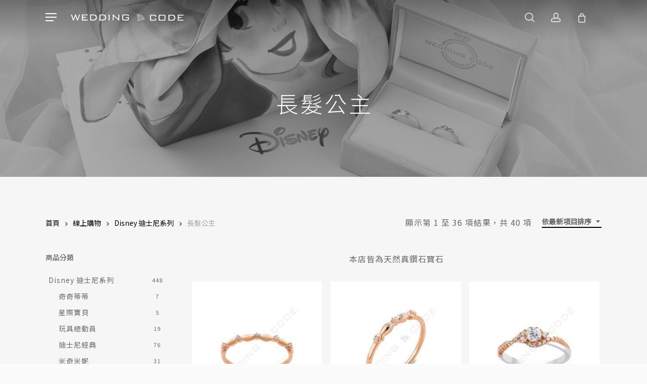

--- FILE ---
content_type: text/html; charset=UTF-8
request_url: https://weddingcode.com.tw/product-category/disney/tangled
body_size: 32329
content:
<!doctype html>
<html lang="zh-TW" class="no-js">
<head>
	<meta charset="UTF-8">
	<meta name="viewport" content="width=device-width, initial-scale=1, maximum-scale=1, user-scalable=0" /><meta name='robots' content='index, follow, max-image-preview:large, max-snippet:-1, max-video-preview:-1' />

	<!-- This site is optimized with the Yoast SEO plugin v25.6 - https://yoast.com/wordpress/plugins/seo/ -->
	<title>長髮公主 - Wedding Code</title>
	<link rel="canonical" href="https://weddingcode.com.tw/product-category/disney/tangled" />
	<link rel="next" href="https://weddingcode.com.tw/product-category/disney/tangled/page/2" />
	<meta property="og:locale" content="zh_TW" />
	<meta property="og:type" content="article" />
	<meta property="og:title" content="長髮公主 - Wedding Code" />
	<meta property="og:url" content="https://weddingcode.com.tw/product-category/disney/tangled" />
	<meta property="og:site_name" content="Wedding Code" />
	<meta name="twitter:card" content="summary_large_image" />
	<script type="application/ld+json" class="yoast-schema-graph">{"@context":"https://schema.org","@graph":[{"@type":"CollectionPage","@id":"https://weddingcode.com.tw/product-category/disney/tangled","url":"https://weddingcode.com.tw/product-category/disney/tangled","name":"長髮公主 - Wedding Code","isPartOf":{"@id":"https://weddingcode.com.tw/#website"},"primaryImageOfPage":{"@id":"https://weddingcode.com.tw/product-category/disney/tangled#primaryimage"},"image":{"@id":"https://weddingcode.com.tw/product-category/disney/tangled#primaryimage"},"thumbnailUrl":"https://weddingcode.com.tw/wp-content/uploads/2025/02/nlf488-mei-magichair.jpg?v=1739262111","breadcrumb":{"@id":"https://weddingcode.com.tw/product-category/disney/tangled#breadcrumb"},"inLanguage":"zh-TW"},{"@type":"ImageObject","inLanguage":"zh-TW","@id":"https://weddingcode.com.tw/product-category/disney/tangled#primaryimage","url":"https://weddingcode.com.tw/wp-content/uploads/2025/02/nlf488-mei-magichair.jpg?v=1739262111","contentUrl":"https://weddingcode.com.tw/wp-content/uploads/2025/02/nlf488-mei-magichair.jpg?v=1739262111","width":1000,"height":1000},{"@type":"BreadcrumbList","@id":"https://weddingcode.com.tw/product-category/disney/tangled#breadcrumb","itemListElement":[{"@type":"ListItem","position":1,"name":"首頁","item":"https://weddingcode.com.tw/"},{"@type":"ListItem","position":2,"name":"Disney 迪士尼系列","item":"https://weddingcode.com.tw/product-category/disney"},{"@type":"ListItem","position":3,"name":"長髮公主"}]},{"@type":"WebSite","@id":"https://weddingcode.com.tw/#website","url":"https://weddingcode.com.tw/","name":"Wedding Code","description":"GIA 鑽石、求婚鑽戒、結婚對戒","potentialAction":[{"@type":"SearchAction","target":{"@type":"EntryPoint","urlTemplate":"https://weddingcode.com.tw/?s={search_term_string}"},"query-input":{"@type":"PropertyValueSpecification","valueRequired":true,"valueName":"search_term_string"}}],"inLanguage":"zh-TW"}]}</script>
	<!-- / Yoast SEO plugin. -->


<link rel='dns-prefetch' href='//fonts.googleapis.com' />
<link rel="alternate" type="application/rss+xml" title="訂閱《Wedding Code》&raquo; 資訊提供" href="https://weddingcode.com.tw/feed" />
<link rel="alternate" type="application/rss+xml" title="訂閱《Wedding Code》&raquo; 留言的資訊提供" href="https://weddingcode.com.tw/comments/feed" />
<link rel="alternate" type="application/rss+xml" title="訂閱《Wedding Code》&raquo; 分類〈長髮公主〉的資訊提供" href="https://weddingcode.com.tw/product-category/disney/tangled/feed" />
<script type="text/javascript">
/* <![CDATA[ */
window._wpemojiSettings = {"baseUrl":"https:\/\/s.w.org\/images\/core\/emoji\/15.0.3\/72x72\/","ext":".png","svgUrl":"https:\/\/s.w.org\/images\/core\/emoji\/15.0.3\/svg\/","svgExt":".svg","source":{"concatemoji":"https:\/\/weddingcode.com.tw\/wp-includes\/js\/wp-emoji-release.min.js?ver=6.6.1"}};
/*! This file is auto-generated */
!function(i,n){var o,s,e;function c(e){try{var t={supportTests:e,timestamp:(new Date).valueOf()};sessionStorage.setItem(o,JSON.stringify(t))}catch(e){}}function p(e,t,n){e.clearRect(0,0,e.canvas.width,e.canvas.height),e.fillText(t,0,0);var t=new Uint32Array(e.getImageData(0,0,e.canvas.width,e.canvas.height).data),r=(e.clearRect(0,0,e.canvas.width,e.canvas.height),e.fillText(n,0,0),new Uint32Array(e.getImageData(0,0,e.canvas.width,e.canvas.height).data));return t.every(function(e,t){return e===r[t]})}function u(e,t,n){switch(t){case"flag":return n(e,"\ud83c\udff3\ufe0f\u200d\u26a7\ufe0f","\ud83c\udff3\ufe0f\u200b\u26a7\ufe0f")?!1:!n(e,"\ud83c\uddfa\ud83c\uddf3","\ud83c\uddfa\u200b\ud83c\uddf3")&&!n(e,"\ud83c\udff4\udb40\udc67\udb40\udc62\udb40\udc65\udb40\udc6e\udb40\udc67\udb40\udc7f","\ud83c\udff4\u200b\udb40\udc67\u200b\udb40\udc62\u200b\udb40\udc65\u200b\udb40\udc6e\u200b\udb40\udc67\u200b\udb40\udc7f");case"emoji":return!n(e,"\ud83d\udc26\u200d\u2b1b","\ud83d\udc26\u200b\u2b1b")}return!1}function f(e,t,n){var r="undefined"!=typeof WorkerGlobalScope&&self instanceof WorkerGlobalScope?new OffscreenCanvas(300,150):i.createElement("canvas"),a=r.getContext("2d",{willReadFrequently:!0}),o=(a.textBaseline="top",a.font="600 32px Arial",{});return e.forEach(function(e){o[e]=t(a,e,n)}),o}function t(e){var t=i.createElement("script");t.src=e,t.defer=!0,i.head.appendChild(t)}"undefined"!=typeof Promise&&(o="wpEmojiSettingsSupports",s=["flag","emoji"],n.supports={everything:!0,everythingExceptFlag:!0},e=new Promise(function(e){i.addEventListener("DOMContentLoaded",e,{once:!0})}),new Promise(function(t){var n=function(){try{var e=JSON.parse(sessionStorage.getItem(o));if("object"==typeof e&&"number"==typeof e.timestamp&&(new Date).valueOf()<e.timestamp+604800&&"object"==typeof e.supportTests)return e.supportTests}catch(e){}return null}();if(!n){if("undefined"!=typeof Worker&&"undefined"!=typeof OffscreenCanvas&&"undefined"!=typeof URL&&URL.createObjectURL&&"undefined"!=typeof Blob)try{var e="postMessage("+f.toString()+"("+[JSON.stringify(s),u.toString(),p.toString()].join(",")+"));",r=new Blob([e],{type:"text/javascript"}),a=new Worker(URL.createObjectURL(r),{name:"wpTestEmojiSupports"});return void(a.onmessage=function(e){c(n=e.data),a.terminate(),t(n)})}catch(e){}c(n=f(s,u,p))}t(n)}).then(function(e){for(var t in e)n.supports[t]=e[t],n.supports.everything=n.supports.everything&&n.supports[t],"flag"!==t&&(n.supports.everythingExceptFlag=n.supports.everythingExceptFlag&&n.supports[t]);n.supports.everythingExceptFlag=n.supports.everythingExceptFlag&&!n.supports.flag,n.DOMReady=!1,n.readyCallback=function(){n.DOMReady=!0}}).then(function(){return e}).then(function(){var e;n.supports.everything||(n.readyCallback(),(e=n.source||{}).concatemoji?t(e.concatemoji):e.wpemoji&&e.twemoji&&(t(e.twemoji),t(e.wpemoji)))}))}((window,document),window._wpemojiSettings);
/* ]]> */
</script>
<link rel='stylesheet' id='wdp_cart-summary-css' href='https://weddingcode.com.tw/wp-content/plugins/advanced-dynamic-pricing-for-woocommerce/BaseVersion/assets/css/cart-summary.css?ver=4.8.2' type='text/css' media='all' />
<style id='wp-emoji-styles-inline-css' type='text/css'>

	img.wp-smiley, img.emoji {
		display: inline !important;
		border: none !important;
		box-shadow: none !important;
		height: 1em !important;
		width: 1em !important;
		margin: 0 0.07em !important;
		vertical-align: -0.1em !important;
		background: none !important;
		padding: 0 !important;
	}
</style>
<link rel='stylesheet' id='wp-block-library-css' href='https://weddingcode.com.tw/wp-includes/css/dist/block-library/style.min.css?ver=6.6.1' type='text/css' media='all' />
<style id='global-styles-inline-css' type='text/css'>
:root{--wp--preset--aspect-ratio--square: 1;--wp--preset--aspect-ratio--4-3: 4/3;--wp--preset--aspect-ratio--3-4: 3/4;--wp--preset--aspect-ratio--3-2: 3/2;--wp--preset--aspect-ratio--2-3: 2/3;--wp--preset--aspect-ratio--16-9: 16/9;--wp--preset--aspect-ratio--9-16: 9/16;--wp--preset--color--black: #000000;--wp--preset--color--cyan-bluish-gray: #abb8c3;--wp--preset--color--white: #ffffff;--wp--preset--color--pale-pink: #f78da7;--wp--preset--color--vivid-red: #cf2e2e;--wp--preset--color--luminous-vivid-orange: #ff6900;--wp--preset--color--luminous-vivid-amber: #fcb900;--wp--preset--color--light-green-cyan: #7bdcb5;--wp--preset--color--vivid-green-cyan: #00d084;--wp--preset--color--pale-cyan-blue: #8ed1fc;--wp--preset--color--vivid-cyan-blue: #0693e3;--wp--preset--color--vivid-purple: #9b51e0;--wp--preset--gradient--vivid-cyan-blue-to-vivid-purple: linear-gradient(135deg,rgba(6,147,227,1) 0%,rgb(155,81,224) 100%);--wp--preset--gradient--light-green-cyan-to-vivid-green-cyan: linear-gradient(135deg,rgb(122,220,180) 0%,rgb(0,208,130) 100%);--wp--preset--gradient--luminous-vivid-amber-to-luminous-vivid-orange: linear-gradient(135deg,rgba(252,185,0,1) 0%,rgba(255,105,0,1) 100%);--wp--preset--gradient--luminous-vivid-orange-to-vivid-red: linear-gradient(135deg,rgba(255,105,0,1) 0%,rgb(207,46,46) 100%);--wp--preset--gradient--very-light-gray-to-cyan-bluish-gray: linear-gradient(135deg,rgb(238,238,238) 0%,rgb(169,184,195) 100%);--wp--preset--gradient--cool-to-warm-spectrum: linear-gradient(135deg,rgb(74,234,220) 0%,rgb(151,120,209) 20%,rgb(207,42,186) 40%,rgb(238,44,130) 60%,rgb(251,105,98) 80%,rgb(254,248,76) 100%);--wp--preset--gradient--blush-light-purple: linear-gradient(135deg,rgb(255,206,236) 0%,rgb(152,150,240) 100%);--wp--preset--gradient--blush-bordeaux: linear-gradient(135deg,rgb(254,205,165) 0%,rgb(254,45,45) 50%,rgb(107,0,62) 100%);--wp--preset--gradient--luminous-dusk: linear-gradient(135deg,rgb(255,203,112) 0%,rgb(199,81,192) 50%,rgb(65,88,208) 100%);--wp--preset--gradient--pale-ocean: linear-gradient(135deg,rgb(255,245,203) 0%,rgb(182,227,212) 50%,rgb(51,167,181) 100%);--wp--preset--gradient--electric-grass: linear-gradient(135deg,rgb(202,248,128) 0%,rgb(113,206,126) 100%);--wp--preset--gradient--midnight: linear-gradient(135deg,rgb(2,3,129) 0%,rgb(40,116,252) 100%);--wp--preset--font-size--small: 13px;--wp--preset--font-size--medium: 20px;--wp--preset--font-size--large: 36px;--wp--preset--font-size--x-large: 42px;--wp--preset--font-family--inter: "Inter", sans-serif;--wp--preset--font-family--cardo: Cardo;--wp--preset--spacing--20: 0.44rem;--wp--preset--spacing--30: 0.67rem;--wp--preset--spacing--40: 1rem;--wp--preset--spacing--50: 1.5rem;--wp--preset--spacing--60: 2.25rem;--wp--preset--spacing--70: 3.38rem;--wp--preset--spacing--80: 5.06rem;--wp--preset--shadow--natural: 6px 6px 9px rgba(0, 0, 0, 0.2);--wp--preset--shadow--deep: 12px 12px 50px rgba(0, 0, 0, 0.4);--wp--preset--shadow--sharp: 6px 6px 0px rgba(0, 0, 0, 0.2);--wp--preset--shadow--outlined: 6px 6px 0px -3px rgba(255, 255, 255, 1), 6px 6px rgba(0, 0, 0, 1);--wp--preset--shadow--crisp: 6px 6px 0px rgba(0, 0, 0, 1);}:root { --wp--style--global--content-size: 1300px;--wp--style--global--wide-size: 1300px; }:where(body) { margin: 0; }.wp-site-blocks > .alignleft { float: left; margin-right: 2em; }.wp-site-blocks > .alignright { float: right; margin-left: 2em; }.wp-site-blocks > .aligncenter { justify-content: center; margin-left: auto; margin-right: auto; }:where(.is-layout-flex){gap: 0.5em;}:where(.is-layout-grid){gap: 0.5em;}.is-layout-flow > .alignleft{float: left;margin-inline-start: 0;margin-inline-end: 2em;}.is-layout-flow > .alignright{float: right;margin-inline-start: 2em;margin-inline-end: 0;}.is-layout-flow > .aligncenter{margin-left: auto !important;margin-right: auto !important;}.is-layout-constrained > .alignleft{float: left;margin-inline-start: 0;margin-inline-end: 2em;}.is-layout-constrained > .alignright{float: right;margin-inline-start: 2em;margin-inline-end: 0;}.is-layout-constrained > .aligncenter{margin-left: auto !important;margin-right: auto !important;}.is-layout-constrained > :where(:not(.alignleft):not(.alignright):not(.alignfull)){max-width: var(--wp--style--global--content-size);margin-left: auto !important;margin-right: auto !important;}.is-layout-constrained > .alignwide{max-width: var(--wp--style--global--wide-size);}body .is-layout-flex{display: flex;}.is-layout-flex{flex-wrap: wrap;align-items: center;}.is-layout-flex > :is(*, div){margin: 0;}body .is-layout-grid{display: grid;}.is-layout-grid > :is(*, div){margin: 0;}:root :where(body){padding-top: 0px;padding-right: 0px;padding-bottom: 0px;padding-left: 0px;}:root :where(.wp-element-button, .wp-block-button__link){background-color: #32373c;border-width: 0;color: #fff;font-family: inherit;font-size: inherit;line-height: inherit;padding: calc(0.667em + 2px) calc(1.333em + 2px);text-decoration: none;}.has-black-color{color: var(--wp--preset--color--black) !important;}.has-cyan-bluish-gray-color{color: var(--wp--preset--color--cyan-bluish-gray) !important;}.has-white-color{color: var(--wp--preset--color--white) !important;}.has-pale-pink-color{color: var(--wp--preset--color--pale-pink) !important;}.has-vivid-red-color{color: var(--wp--preset--color--vivid-red) !important;}.has-luminous-vivid-orange-color{color: var(--wp--preset--color--luminous-vivid-orange) !important;}.has-luminous-vivid-amber-color{color: var(--wp--preset--color--luminous-vivid-amber) !important;}.has-light-green-cyan-color{color: var(--wp--preset--color--light-green-cyan) !important;}.has-vivid-green-cyan-color{color: var(--wp--preset--color--vivid-green-cyan) !important;}.has-pale-cyan-blue-color{color: var(--wp--preset--color--pale-cyan-blue) !important;}.has-vivid-cyan-blue-color{color: var(--wp--preset--color--vivid-cyan-blue) !important;}.has-vivid-purple-color{color: var(--wp--preset--color--vivid-purple) !important;}.has-black-background-color{background-color: var(--wp--preset--color--black) !important;}.has-cyan-bluish-gray-background-color{background-color: var(--wp--preset--color--cyan-bluish-gray) !important;}.has-white-background-color{background-color: var(--wp--preset--color--white) !important;}.has-pale-pink-background-color{background-color: var(--wp--preset--color--pale-pink) !important;}.has-vivid-red-background-color{background-color: var(--wp--preset--color--vivid-red) !important;}.has-luminous-vivid-orange-background-color{background-color: var(--wp--preset--color--luminous-vivid-orange) !important;}.has-luminous-vivid-amber-background-color{background-color: var(--wp--preset--color--luminous-vivid-amber) !important;}.has-light-green-cyan-background-color{background-color: var(--wp--preset--color--light-green-cyan) !important;}.has-vivid-green-cyan-background-color{background-color: var(--wp--preset--color--vivid-green-cyan) !important;}.has-pale-cyan-blue-background-color{background-color: var(--wp--preset--color--pale-cyan-blue) !important;}.has-vivid-cyan-blue-background-color{background-color: var(--wp--preset--color--vivid-cyan-blue) !important;}.has-vivid-purple-background-color{background-color: var(--wp--preset--color--vivid-purple) !important;}.has-black-border-color{border-color: var(--wp--preset--color--black) !important;}.has-cyan-bluish-gray-border-color{border-color: var(--wp--preset--color--cyan-bluish-gray) !important;}.has-white-border-color{border-color: var(--wp--preset--color--white) !important;}.has-pale-pink-border-color{border-color: var(--wp--preset--color--pale-pink) !important;}.has-vivid-red-border-color{border-color: var(--wp--preset--color--vivid-red) !important;}.has-luminous-vivid-orange-border-color{border-color: var(--wp--preset--color--luminous-vivid-orange) !important;}.has-luminous-vivid-amber-border-color{border-color: var(--wp--preset--color--luminous-vivid-amber) !important;}.has-light-green-cyan-border-color{border-color: var(--wp--preset--color--light-green-cyan) !important;}.has-vivid-green-cyan-border-color{border-color: var(--wp--preset--color--vivid-green-cyan) !important;}.has-pale-cyan-blue-border-color{border-color: var(--wp--preset--color--pale-cyan-blue) !important;}.has-vivid-cyan-blue-border-color{border-color: var(--wp--preset--color--vivid-cyan-blue) !important;}.has-vivid-purple-border-color{border-color: var(--wp--preset--color--vivid-purple) !important;}.has-vivid-cyan-blue-to-vivid-purple-gradient-background{background: var(--wp--preset--gradient--vivid-cyan-blue-to-vivid-purple) !important;}.has-light-green-cyan-to-vivid-green-cyan-gradient-background{background: var(--wp--preset--gradient--light-green-cyan-to-vivid-green-cyan) !important;}.has-luminous-vivid-amber-to-luminous-vivid-orange-gradient-background{background: var(--wp--preset--gradient--luminous-vivid-amber-to-luminous-vivid-orange) !important;}.has-luminous-vivid-orange-to-vivid-red-gradient-background{background: var(--wp--preset--gradient--luminous-vivid-orange-to-vivid-red) !important;}.has-very-light-gray-to-cyan-bluish-gray-gradient-background{background: var(--wp--preset--gradient--very-light-gray-to-cyan-bluish-gray) !important;}.has-cool-to-warm-spectrum-gradient-background{background: var(--wp--preset--gradient--cool-to-warm-spectrum) !important;}.has-blush-light-purple-gradient-background{background: var(--wp--preset--gradient--blush-light-purple) !important;}.has-blush-bordeaux-gradient-background{background: var(--wp--preset--gradient--blush-bordeaux) !important;}.has-luminous-dusk-gradient-background{background: var(--wp--preset--gradient--luminous-dusk) !important;}.has-pale-ocean-gradient-background{background: var(--wp--preset--gradient--pale-ocean) !important;}.has-electric-grass-gradient-background{background: var(--wp--preset--gradient--electric-grass) !important;}.has-midnight-gradient-background{background: var(--wp--preset--gradient--midnight) !important;}.has-small-font-size{font-size: var(--wp--preset--font-size--small) !important;}.has-medium-font-size{font-size: var(--wp--preset--font-size--medium) !important;}.has-large-font-size{font-size: var(--wp--preset--font-size--large) !important;}.has-x-large-font-size{font-size: var(--wp--preset--font-size--x-large) !important;}.has-inter-font-family{font-family: var(--wp--preset--font-family--inter) !important;}.has-cardo-font-family{font-family: var(--wp--preset--font-family--cardo) !important;}
:where(.wp-block-post-template.is-layout-flex){gap: 1.25em;}:where(.wp-block-post-template.is-layout-grid){gap: 1.25em;}
:where(.wp-block-columns.is-layout-flex){gap: 2em;}:where(.wp-block-columns.is-layout-grid){gap: 2em;}
:root :where(.wp-block-pullquote){font-size: 1.5em;line-height: 1.6;}
</style>
<link rel='stylesheet' id='hookmeup-css' href='https://weddingcode.com.tw/wp-content/plugins/hookmeup/public/assets/css/hmu-public.css?ver=1.2.1' type='text/css' media='all' />
<link rel='stylesheet' id='woocommerce-layout-css' href='https://weddingcode.com.tw/wp-content/plugins/woocommerce/assets/css/woocommerce-layout.css?ver=9.1.4' type='text/css' media='all' />
<link rel='stylesheet' id='woocommerce-smallscreen-css' href='https://weddingcode.com.tw/wp-content/plugins/woocommerce/assets/css/woocommerce-smallscreen.css?ver=9.1.4' type='text/css' media='only screen and (max-width: 768px)' />
<link rel='stylesheet' id='woocommerce-general-css' href='https://weddingcode.com.tw/wp-content/plugins/woocommerce/assets/css/woocommerce.css?ver=9.1.4' type='text/css' media='all' />
<style id='woocommerce-inline-inline-css' type='text/css'>
.woocommerce form .form-row .required { visibility: visible; }
</style>
<link rel='stylesheet' id='facebook-login-css' href='https://weddingcode.com.tw/wp-content/plugins/wp-facebook-login/public/css/facebook-login.css?ver=1.2.3.5' type='text/css' media='all' />
<link rel='stylesheet' id='font-awesome-css' href='https://weddingcode.com.tw/wp-content/themes/salient/css/font-awesome-legacy.min.css?ver=4.7.1' type='text/css' media='all' />
<link rel='stylesheet' id='parent-style-css' href='https://weddingcode.com.tw/wp-content/themes/salient/style.css?ver=17.3.1' type='text/css' media='all' />
<link rel='stylesheet' id='salient-grid-system-css' href='https://weddingcode.com.tw/wp-content/themes/salient/css/build/grid-system.css?ver=17.3.1' type='text/css' media='all' />
<link rel='stylesheet' id='main-styles-css' href='https://weddingcode.com.tw/wp-content/themes/salient/css/build/style.css?ver=17.3.1' type='text/css' media='all' />
<style id='main-styles-inline-css' type='text/css'>
html:not(.page-trans-loaded) { background-color: #ffffff; }
</style>
<link rel='stylesheet' id='nectar_default_font_open_sans-css' href='https://fonts.googleapis.com/css?family=Open+Sans%3A300%2C400%2C600%2C700&#038;subset=latin%2Clatin-ext' type='text/css' media='all' />
<link rel='stylesheet' id='nectar-blog-auto-masonry-meta-overlaid-spaced-css' href='https://weddingcode.com.tw/wp-content/themes/salient/css/build/blog/auto-masonry-meta-overlaid-spaced.css?ver=17.3.1' type='text/css' media='all' />
<link rel='stylesheet' id='responsive-css' href='https://weddingcode.com.tw/wp-content/themes/salient/css/build/responsive.css?ver=17.3.1' type='text/css' media='all' />
<link rel='stylesheet' id='nectar-product-style-classic-css' href='https://weddingcode.com.tw/wp-content/themes/salient/css/build/third-party/woocommerce/product-style-classic.css?ver=17.3.1' type='text/css' media='all' />
<link rel='stylesheet' id='woocommerce-css' href='https://weddingcode.com.tw/wp-content/themes/salient/css/build/woocommerce.css?ver=17.3.1' type='text/css' media='all' />
<link rel='stylesheet' id='select2-css' href='https://weddingcode.com.tw/wp-content/plugins/woocommerce/assets/css/select2.css?ver=9.1.4' type='text/css' media='all' />
<link rel='stylesheet' id='skin-material-css' href='https://weddingcode.com.tw/wp-content/themes/salient/css/build/skin-material.css?ver=17.3.1' type='text/css' media='all' />
<link rel='stylesheet' id='salient-wp-menu-dynamic-css' href='https://weddingcode.com.tw/wp-content/uploads/salient/menu-dynamic.css?ver=1644' type='text/css' media='all' />
<link rel='stylesheet' id='hit1205-gia-lib-css' href='https://weddingcode.com.tw/wp-content/plugins/zeals75-gia/css/jquery-ui/jquery-ui.min.css?ver=1.1.0' type='text/css' media='all' />
<link rel='stylesheet' id='hit1205-gia-guest-css' href='https://weddingcode.com.tw/wp-content/plugins/zeals75-gia/css/guest.css?ver=1.1.0' type='text/css' media='all' />
<link rel='stylesheet' id='dynamic-css-css' href='https://weddingcode.com.tw/wp-content/themes/salient/css/salient-dynamic-styles.css?ver=14065' type='text/css' media='all' />
<style id='dynamic-css-inline-css' type='text/css'>
.no-rgba #header-space{display:none;}@media only screen and (max-width:999px){body #header-space[data-header-mobile-fixed="1"]{display:none;}#header-outer[data-mobile-fixed="false"]{position:absolute;}}@media only screen and (max-width:999px){body:not(.nectar-no-flex-height) #header-space[data-secondary-header-display="full"]:not([data-header-mobile-fixed="false"]){display:block!important;margin-bottom:-50px;}#header-space[data-secondary-header-display="full"][data-header-mobile-fixed="false"]{display:none;}}@media only screen and (min-width:1000px){#header-space{display:none;}.nectar-slider-wrap.first-section,.parallax_slider_outer.first-section,.full-width-content.first-section,.parallax_slider_outer.first-section .swiper-slide .content,.nectar-slider-wrap.first-section .swiper-slide .content,#page-header-bg,.nder-page-header,#page-header-wrap,.full-width-section.first-section{margin-top:0!important;}body #page-header-bg,body #page-header-wrap{height:69px;}body #search-outer{z-index:100000;}}@media only screen and (min-width:1000px){#page-header-wrap.fullscreen-header,#page-header-wrap.fullscreen-header #page-header-bg,html:not(.nectar-box-roll-loaded) .nectar-box-roll > #page-header-bg.fullscreen-header,.nectar_fullscreen_zoom_recent_projects,#nectar_fullscreen_rows:not(.afterLoaded) > div{height:100vh;}.wpb_row.vc_row-o-full-height.top-level,.wpb_row.vc_row-o-full-height.top-level > .col.span_12{min-height:100vh;}#page-header-bg[data-alignment-v="middle"] .span_6 .inner-wrap,#page-header-bg[data-alignment-v="top"] .span_6 .inner-wrap,.blog-archive-header.color-bg .container{padding-top:66px;}#page-header-wrap.container #page-header-bg .span_6 .inner-wrap{padding-top:0;}.nectar-slider-wrap[data-fullscreen="true"]:not(.loaded),.nectar-slider-wrap[data-fullscreen="true"]:not(.loaded) .swiper-container{height:calc(100vh + 2px)!important;}.admin-bar .nectar-slider-wrap[data-fullscreen="true"]:not(.loaded),.admin-bar .nectar-slider-wrap[data-fullscreen="true"]:not(.loaded) .swiper-container{height:calc(100vh - 30px)!important;}}@media only screen and (max-width:999px){#page-header-bg[data-alignment-v="middle"]:not(.fullscreen-header) .span_6 .inner-wrap,#page-header-bg[data-alignment-v="top"] .span_6 .inner-wrap,.blog-archive-header.color-bg .container{padding-top:34px;}.vc_row.top-level.full-width-section:not(.full-width-ns) > .span_12,#page-header-bg[data-alignment-v="bottom"] .span_6 .inner-wrap{padding-top:24px;}}@media only screen and (max-width:690px){.vc_row.top-level.full-width-section:not(.full-width-ns) > .span_12{padding-top:34px;}.vc_row.top-level.full-width-content .nectar-recent-posts-single_featured .recent-post-container > .inner-wrap{padding-top:24px;}}@media only screen and (max-width:999px){.full-width-ns .nectar-slider-wrap .swiper-slide[data-y-pos="middle"] .content,.full-width-ns .nectar-slider-wrap .swiper-slide[data-y-pos="top"] .content{padding-top:30px;}}@media only screen and (max-width:999px){.using-mobile-browser #nectar_fullscreen_rows:not(.afterLoaded):not([data-mobile-disable="on"]) > div{height:calc(100vh - 76px);}.using-mobile-browser .wpb_row.vc_row-o-full-height.top-level,.using-mobile-browser .wpb_row.vc_row-o-full-height.top-level > .col.span_12,[data-permanent-transparent="1"].using-mobile-browser .wpb_row.vc_row-o-full-height.top-level,[data-permanent-transparent="1"].using-mobile-browser .wpb_row.vc_row-o-full-height.top-level > .col.span_12{min-height:calc(100vh - 76px);}html:not(.nectar-box-roll-loaded) .nectar-box-roll > #page-header-bg.fullscreen-header,.nectar_fullscreen_zoom_recent_projects,.nectar-slider-wrap[data-fullscreen="true"]:not(.loaded),.nectar-slider-wrap[data-fullscreen="true"]:not(.loaded) .swiper-container,#nectar_fullscreen_rows:not(.afterLoaded):not([data-mobile-disable="on"]) > div{height:calc(100vh - 1px);}.wpb_row.vc_row-o-full-height.top-level,.wpb_row.vc_row-o-full-height.top-level > .col.span_12{min-height:calc(100vh - 1px);}body[data-transparent-header="false"] #ajax-content-wrap.no-scroll{min-height:calc(100vh - 1px);height:calc(100vh - 1px);}}.post-type-archive-product.woocommerce .container-wrap,.tax-product_cat.woocommerce .container-wrap{background-color:#f6f6f6;}.woocommerce ul.products li.product.material,.woocommerce-page ul.products li.product.material{background-color:#ffffff;}.woocommerce ul.products li.product.minimal .product-wrap,.woocommerce ul.products li.product.minimal .background-color-expand,.woocommerce-page ul.products li.product.minimal .product-wrap,.woocommerce-page ul.products li.product.minimal .background-color-expand{background-color:#ffffff;}.screen-reader-text,.nectar-skip-to-content:not(:focus){border:0;clip:rect(1px,1px,1px,1px);clip-path:inset(50%);height:1px;margin:-1px;overflow:hidden;padding:0;position:absolute!important;width:1px;word-wrap:normal!important;}.row .col img:not([srcset]){width:auto;}.row .col img.img-with-animation.nectar-lazy:not([srcset]){width:100%;}
</style>
<link rel='stylesheet' id='salient-child-style-css' href='https://weddingcode.com.tw/wp-content/themes/salient-child/style.css?ver=17.3.1' type='text/css' media='all' />
<link rel='stylesheet' id='redux-google-fonts-salient_redux-css' href='https://fonts.googleapis.com/css?family=Noto+Sans+TC%3A400%2C300&#038;ver=6.6.1' type='text/css' media='all' />
<script type="text/javascript" src="https://weddingcode.com.tw/wp-includes/js/jquery/jquery.min.js?ver=3.7.1" id="jquery-core-js"></script>
<script type="text/javascript" src="https://weddingcode.com.tw/wp-includes/js/jquery/jquery-migrate.min.js?ver=3.4.1" id="jquery-migrate-js"></script>
<script type="text/javascript" src="https://weddingcode.com.tw/wp-content/plugins/woocommerce/assets/js/jquery-blockui/jquery.blockUI.min.js?ver=2.7.0-wc.9.1.4" id="jquery-blockui-js" defer="defer" data-wp-strategy="defer"></script>
<script type="text/javascript" id="wc-add-to-cart-js-extra">
/* <![CDATA[ */
var wc_add_to_cart_params = {"ajax_url":"\/wp-admin\/admin-ajax.php","wc_ajax_url":"\/?wc-ajax=%%endpoint%%","i18n_view_cart":"\u67e5\u770b\u8cfc\u7269\u8eca","cart_url":"https:\/\/weddingcode.com.tw\/cart","is_cart":"","cart_redirect_after_add":"yes"};
/* ]]> */
</script>
<script type="text/javascript" src="https://weddingcode.com.tw/wp-content/plugins/woocommerce/assets/js/frontend/add-to-cart.min.js?ver=9.1.4" id="wc-add-to-cart-js" defer="defer" data-wp-strategy="defer"></script>
<script type="text/javascript" src="https://weddingcode.com.tw/wp-content/plugins/woocommerce/assets/js/js-cookie/js.cookie.min.js?ver=2.1.4-wc.9.1.4" id="js-cookie-js" defer="defer" data-wp-strategy="defer"></script>
<script type="text/javascript" id="woocommerce-js-extra">
/* <![CDATA[ */
var woocommerce_params = {"ajax_url":"\/wp-admin\/admin-ajax.php","wc_ajax_url":"\/?wc-ajax=%%endpoint%%"};
/* ]]> */
</script>
<script type="text/javascript" src="https://weddingcode.com.tw/wp-content/plugins/woocommerce/assets/js/frontend/woocommerce.min.js?ver=9.1.4" id="woocommerce-js" defer="defer" data-wp-strategy="defer"></script>
<script type="text/javascript" id="facebook-login-js-extra">
/* <![CDATA[ */
var fbl = {"ajaxurl":"https:\/\/weddingcode.com.tw\/wp-admin\/admin-ajax.php","site_url":"https:\/\/weddingcode.com.tw","scopes":"email,public_profile","appId":"915486435156265","l18n":{"chrome_ios_alert":"Please login into facebook and then click connect button again"}};
/* ]]> */
</script>
<script type="text/javascript" src="https://weddingcode.com.tw/wp-content/plugins/wp-facebook-login/public/js/facebook-login.js?ver=1.2.3.5" id="facebook-login-js"></script>
<script type="text/javascript" src="https://weddingcode.com.tw/wp-includes/js/jquery/ui/core.min.js?ver=1.13.3" id="jquery-ui-core-js"></script>
<script type="text/javascript" src="https://weddingcode.com.tw/wp-includes/js/jquery/ui/controlgroup.min.js?ver=1.13.3" id="jquery-ui-controlgroup-js"></script>
<script type="text/javascript" src="https://weddingcode.com.tw/wp-includes/js/jquery/ui/checkboxradio.min.js?ver=1.13.3" id="jquery-ui-checkboxradio-js"></script>
<script type="text/javascript" src="https://weddingcode.com.tw/wp-includes/js/jquery/ui/button.min.js?ver=1.13.3" id="jquery-ui-button-js"></script>
<script type="text/javascript" src="https://weddingcode.com.tw/wp-content/plugins/zeals75-gia/js/jquery.dataTables.min.js?ver=1.10.6" id="hit1205-gia-lib-js"></script>
<script type="text/javascript" id="hit1205-gia-guest-js-extra">
/* <![CDATA[ */
var hit1205_gia_js_params = {"ajax_path":"https:\/\/weddingcode.com.tw\/wp-admin\/admin-ajax.php","box_path":"#TB_inline?width=640&height=480&inlineId=gia_editor_form_wrapper","box2_path":"#TB_inline?width=640&height=100&inlineId=gia_editor_form2_wrapper"};
/* ]]> */
</script>
<script type="text/javascript" src="https://weddingcode.com.tw/wp-content/plugins/zeals75-gia/js/guest.js?ver=1.1.0" id="hit1205-gia-guest-js"></script>
<script></script><link rel="https://api.w.org/" href="https://weddingcode.com.tw/wp-json/" /><link rel="alternate" title="JSON" type="application/json" href="https://weddingcode.com.tw/wp-json/wp/v2/product_cat/116" /><link rel="EditURI" type="application/rsd+xml" title="RSD" href="https://weddingcode.com.tw/xmlrpc.php?rsd" />
<meta name="generator" content="WordPress 6.6.1" />
<meta name="generator" content="WooCommerce 9.1.4" />
<link rel="dns-prefetch" href="//connect.facebook.net" />
<!-- Google site verification - Google for WooCommerce -->
<meta name="google-site-verification" content="JdbkpWeGAv-EmwAv-dHtqb9xh0cZWkJaAmXBhE0Zofk" />
<script type="text/javascript"> var root = document.getElementsByTagName( "html" )[0]; root.setAttribute( "class", "js" ); </script><!-- Global site tag (gtag.js) - Google Analytics -->
<script async src="https://www.googletagmanager.com/gtag/js?id=UA-63226934-1"></script>
<script>
  window.dataLayer = window.dataLayer || [];
  function gtag(){dataLayer.push(arguments);}
  gtag('js', new Date());

  gtag('config', 'UA-63226934-1');
</script>
<!-- Global site tag (gtag.js) - Google Ads: 970966565 -->
<script async src="https://www.googletagmanager.com/gtag/js?id=AW-970966565"></script>
<script>
  window.dataLayer = window.dataLayer || [];
  function gtag(){dataLayer.push(arguments);}
  gtag('js', new Date());

  gtag('config', 'AW-970966565');
</script>	<noscript><style>.woocommerce-product-gallery{ opacity: 1 !important; }</style></noscript>
	
<!-- Meta Pixel Code -->
<script type='text/javascript'>
!function(f,b,e,v,n,t,s){if(f.fbq)return;n=f.fbq=function(){n.callMethod?
n.callMethod.apply(n,arguments):n.queue.push(arguments)};if(!f._fbq)f._fbq=n;
n.push=n;n.loaded=!0;n.version='2.0';n.queue=[];t=b.createElement(e);t.async=!0;
t.src=v;s=b.getElementsByTagName(e)[0];s.parentNode.insertBefore(t,s)}(window,
document,'script','https://connect.facebook.net/en_US/fbevents.js');
</script>
<!-- End Meta Pixel Code -->
<script type='text/javascript'>var url = window.location.origin + '?ob=open-bridge';
            fbq('set', 'openbridge', '1464023371124478', url);
fbq('init', '1464023371124478', {}, {
    "agent": "wordpress-6.6.1-4.1.5"
})</script><script type='text/javascript'>
    fbq('track', 'PageView', []);
  </script><style type="text/css">.recentcomments a{display:inline !important;padding:0 !important;margin:0 !important;}</style>        <style type="text/css">
            .wdp_bulk_table_content .wdp_pricing_table_caption { color: #6d6d6d ! important} .wdp_bulk_table_content table thead td { color: #6d6d6d ! important} .wdp_bulk_table_content table thead td { background-color: #efefef ! important} .wdp_bulk_table_content table tbody td { color: #6d6d6d ! important} .wdp_bulk_table_content table tbody td { background-color: #ffffff ! important} .wdp_bulk_table_content .wdp_pricing_table_footer { color: #6d6d6d ! important}        </style>
        			<script  type="text/javascript">
				!function(f,b,e,v,n,t,s){if(f.fbq)return;n=f.fbq=function(){n.callMethod?
					n.callMethod.apply(n,arguments):n.queue.push(arguments)};if(!f._fbq)f._fbq=n;
					n.push=n;n.loaded=!0;n.version='2.0';n.queue=[];t=b.createElement(e);t.async=!0;
					t.src=v;s=b.getElementsByTagName(e)[0];s.parentNode.insertBefore(t,s)}(window,
					document,'script','https://connect.facebook.net/en_US/fbevents.js');
			</script>
			<!-- WooCommerce Facebook Integration Begin -->
			<script  type="text/javascript">

				fbq('init', '1464023371124478', {}, {
    "agent": "woocommerce-9.1.4-3.2.6"
});

				fbq( 'track', 'PageView', {
    "source": "woocommerce",
    "version": "9.1.4",
    "pluginVersion": "3.2.6"
} );

				document.addEventListener( 'DOMContentLoaded', function() {
					// Insert placeholder for events injected when a product is added to the cart through AJAX.
					document.body.insertAdjacentHTML( 'beforeend', '<div class=\"wc-facebook-pixel-event-placeholder\"></div>' );
				}, false );

			</script>
			<!-- WooCommerce Facebook Integration End -->
			<meta name="generator" content="Powered by WPBakery Page Builder - drag and drop page builder for WordPress."/>
<!-- Google Tag Manager -->
<script>(function(w,d,s,l,i){w[l]=w[l]||[];w[l].push({'gtm.start':
new Date().getTime(),event:'gtm.js'});var f=d.getElementsByTagName(s)[0],
j=d.createElement(s),dl=l!='dataLayer'?'&l='+l:'';j.async=true;j.src=
'https://www.googletagmanager.com/gtm.js?id='+i+dl;f.parentNode.insertBefore(j,f);
})(window,document,'script','dataLayer','GTM-PFBL88H');</script>
<!-- End Google Tag Manager -->

<!-- Google tag (gtag.js) --> <script async src="https://www.googletagmanager.com/gtag/js?id=AW-970966565"></script> <script> window.dataLayer = window.dataLayer || []; function gtag(){dataLayer.push(arguments);} gtag('js', new Date()); gtag('config', 'AW-970966565'); </script>

<meta name="facebook-domain-verification" content="l8v8u4jqhdeha1hszu331h2pq2cw59" />

<!-- Aqua code start 2024/1/20-->
	<!-- Google Tag Manager -->
	<script>(function(w,d,s,l,i){w[l]=w[l]||[];w[l].push({'gtm.start':
	new Date().getTime(),event:'gtm.js'});var f=d.getElementsByTagName(s)[0],
	j=d.createElement(s),dl=l!='dataLayer'?'&l='+l:'';j.async=true;j.src=
	'https://www.googletagmanager.com/gtm.js?id='+i+dl;f.parentNode.insertBefore(j,f);
	})(window,document,'script','dataLayer','GTM-T452VF9R');</script>
	<!-- End Google Tag Manager -->
<!-- Aqua code end 2024/1/20-->

<!-- CJT Global Block (79) - WooCommerce - START -->
<style type="text/css">
    .woocommerce div.product p.price del,
    .woocommerce-page div.product p.price del,
    .woocommerce div.product span.price del {
        color: #676767;
        font-size: 1rem;
    }
    .sale ins .woocommerce-Price-amount.amount > bdi {
        color: red;
        font-weight: 700;
    }
</style>
<!-- CJT Global Block (79) - WooCommerce - END -->



<!-- CJT Global Block (75) - Archive - START -->
<style type="text/css">
    .woocommerce ul.products li.product.classic .onsale,
    .woocommerce-page ul.products li.product.classic .onsale {
        display: none;
    }
</style>
<!-- CJT Global Block (75) - Archive - END -->



<!-- CJT Global Block (10) - Button - START -->
<style type="text/css">
    .nectar-button.medium {
        font-size: 0.875rem;
        color: #fff;
    }
</style>
<!-- CJT Global Block (10) - Button - END -->



<!-- CJT Global Block (1) - OLD - Simple CSS - START -->
<style type="text/css">

/*RWD Total Control*/
	@media only screen and (min-width: 1000px) {
        .mobile-show {
            display: none
        }
	}
	@media only screen and (max-width: 999px) {
        .desktop-show {
            display: none !important;
        }
        .mobile-show {
            display: block;
        }
	}

/*Nav*/
	/*Mobile*/
        @media only screen and (max-width: 690px) {
            /*Logo 寬度控制*/
                header#top #logo img {
                    max-width: 58%;
                }
            /*Logo 下方多餘空白修正*/
                header#top {
                    margin-bottom: 2px;
                }
        }
	/*WooCommerce Notice*/
		.woocommerce-store-notice, p.demo_store {
            background: #f44;
			padding-left: 1rem;
            padding-right: 1rem;
        }
        @media only screen and (min-width: 1000px) {
            .woocommerce-store-notice, p.demo_store {
                font-size: 1.5em;
            }
        }
/*Typography*/
    h1 {
	    font-weight: 300;
        color: #e6ae47;
    }
    h2 {
        font-weight: 300;
    }
    p, ul li, ol li {
		font-size: 1rem;
        font-weight: 400;
        letter-spacing: 1px;
    }
/*Footer*/
	#footer-outer p {
        font-size: 0.875rem;
        font-weight: 400;
        letter-spacing: 0;
    }
	#footer-outer a {
        color: #eee !important;
        border-bottom: 1px solid !important;
		display: inline-block !important;
	    font-size: .875rem;
	    line-height: 1.25rem;
    }
	#footer-outer ol li {
        list-style-type: decimal;
        list-style-position: inside;
        margin-left: 1rem;
        text-indent: -1rem;
		font-size: 0.75rem;
        line-height: 1.2rem;
    }
	/*中間欄 Padding */
		#footer-widgets > div > div > div:nth-child(2) {
            padding-left: 2%;
            padding-right: 1%;
        }


/*Page Header*/
    #page-header-bg h1 {
        font-weight: 300;
        letter-spacing: 0.25rem;
        padding-left: 0.2rem;
    }
	#page-header-bg .page-header-bg-image {
        filter: grayscale(1);
    }

/*Blog*/
	/*List*/
        /*Excerpt*/
            .post-content-wrap .excerpt {
                display: none;
            }
	/*Blog 寬度控制*/
        #ajax-content-wrap > div.container-wrap.no-sidebar > div > div:nth-child(1) {
            max-width: 720px;
            margin: auto;
        }
	/*Blog H2*/
		article h2 {
            font-size: 1.5rem;
            font-weight: 400;
        }
        article p {
            font-weight: 400;
        }
	/*Comments Count Hide*/
		span.meta-comment-count {
            display: none !important;
        }
	/*Blockquote*/
		blockquote p {
            line-height: 1.6rem;
        }

/*WooCommerce*/
	/*Catalog View*/
		/*Sidebar*/
			#sidebar div ul li a {
                font-size: 0.875rem;
            }
			/*Attribute Filter*/
				/*Activated Attribute*/
                    .material .widget li a, .material #sidebar .widget li a {
                        padding-left: 6px !important;
                        padding-right: 10px !important;
                    }
		/*Ordering Filter
			form.woocommerce-ordering {
                display: none;
            }*/
		/*Typography in WooCommerce Catalog*/
			/*Product Name*/
                .woocommerce ul.products li.product .woocommerce-loop-product__title {
                    font-size: 1rem !important;
                    padding-bottom: 0;
                }
			/*Product Price*/
                .woocommerce ul.products li.product .price {
                    font-size: 0.875rem;
                    font-weight: 400;
                }
				/*刪除線*/
					.woocommerce div.product span.price del {
                        color: rgba(0,0,0,0.75);
                        font-size: 0.875rem;
                    }
		/*Mobile view*/
			@media only screen and (max-width: 690px) {
                #ajax-content-wrap > div.container-wrap > div > div.row > div.post-area.col.span_9.col_last > ul > li.classic.product.type-product.status-publish.has-post-thumbnail span.price {
                    font-weight: 400;
                    font-size: .8125rem;
                }
			}
		/*Sidebar Widget*/
			/*隱藏未分類*/
                li.cat-item.cat-item-15 {
                    display: none;
                }
		/*Grouped Product Free Price Bug Fix*/
			.product-type-grouped .price {
	            /*display: none !important;*/
            }
	/*Single Product*/
		/*Breadcrumb*/
			.woocommerce .woocommerce-breadcrumb {
                margin-bottom: 2rem;
            }
			.woocommerce .woocommerce-breadcrumb a {
				display: inline-block;
            }
		/*Product Name Title*/
            .single-product-summary h1.product_title.entry-title {
                font-size: 2rem;
                line-height: 2.5rem;
                color: #444;
                font-weight: 500;
            }
		/*Price*/
			.woocommerce .summary .price {
                font-size: 1rem /*1.125rem*/ !important;
                letter-spacing: .03125rem;
                color: #676767 !important;
            }
			.woocommerce div.product p.price::before {
                content: '售價：';
            }
            /*.woocommerce div.product p.price {
				padding-bottom: 0;
            }
			.woocommerce .single-product-summary .entry-summary p {
                padding-bottom: 0;
            }*/
			/*材質選擇*/
				table.variations {
                    padding-bottom: 1rem !important;
                    display: block;
                }
			/*Variation*/
				form.variations_form.cart {
                    margin-top: 1.125rem;
                }
				/*Variation Title*/
					.woocommerce div.product form.cart .variations td {
                        text-align: left;
                    }
                /*Variation Price*/
                    .woocommerce-variation-price span.woocommerce-Price-amount.amount {
                            font-weight: 700;
                        	color: #333;
                        }
                    .woocommerce .variations {
                            margin-bottom: 1rem !important;
                        }
                /*Varation Options*/
                    .woocommerce div.product form.cart .variations label {
                        font-size: 1rem;
                        color: #333;
                    }
					body[data-fancy-form-rcs="1"] .variations_form.cart .variations .select2-container {
                        min-width: 280px;
                    }
					/*控制選項文字大小*/
                        ul.select2-results__options li {
                            font-size: 0.875rem;
                        }
			/*Sizing Option*/
				.woocommerce form .form-row .select2-container {
/*					max-width: 420px;*/
                }
				div.product-addon {

                }
				div.product-addon {
                    margin-bottom: 1.5rem;
                    background: rgba(0,0,0,0.025);
                    padding: 1rem 1.5rem;
                    border-radius: 0.5rem;
                }
			/*Product Add-ons*/
				/*Add-on title*/
                    .single-product-summary .product-addon h3.addon-name {
                        font-size: 1rem;
                        color: #333;
                        margin-bottom: 0;
                    }
				/*Add-on Description*/
                    .woocommerce .single-product-summary .entry-summary .addon-description p {
                        font-style: normal;
                        letter-spacing: 0;
                        padding-bottom: 0;
                        margin-bottom: 0;
                        font-size: 0.875rem;
                    }
				/*Layout*/
                    .product-addon .clear {
                        padding-bottom: 0;
                    }
                    .product-addon .form-row {
                        padding-bottom: 0 !important;
                    }
				/*Select Box*/
                    .product-addon .form-row select {
                        width: auto !important;
                    }
					div.woocommerce-variation-add-to-cart.variations_button.woocommerce-variation-add-to-cart-disabled div.product-addon p {
                        padding: 0;
                    }
				/*Note Text Field Hide*/
                    input.input-text.addon.addon-custom {
                        display: none;
                    }
			/*Quantity Select Button*/
				.quantity.buttons_added {
                    margin-top: 2rem !important;
                }
			/*組合商品 Grouped Products*/
				/*選項*/
					/*向上間距*/
						form.cart.grouped_form {
                            margin-top: 2rem;
                        }
                    /*表格顏色修正*/
                        body:not(.woocommerce-cart) .main-content table tr {
                            background-color: #fcfcfc;
                        }
					/*產品名稱*/
						td.woocommerce-grouped-product-list-item__label {
                            text-align: left;
                        }
						td.woocommerce-grouped-product-list-item__label,
                        td.woocommerce-grouped-product-list-item__price {
                            line-height: 1.9rem;
                        }
					/*選項按鈕*/
						.woocommerce div.product form.cart .group_table td {
                            min-width: 80px !important;
                        }
					/*To hide out of stock*/
						td.woocommerce-grouped-product-list-item__price p.stock.out-of-stock {
	                        display: none !important;
                        }
		/*Product Tab*/
			/*Product Tab Buttons*/
				.woocommerce-tabs ul.tabs {
                    display: none;
                }
			/*Prodct Tab Title for Description*/
				.woocommerce .woocommerce-tabs > div h2 {
                    font-size: 1.25rem;
                    border-bottom: 1px solid #676767;
                    color: #676767;
                    margin-bottom: 1rem;
                    font-weight: 500;
                    max-width: 75%;
                    line-height: 2.5rem;
                }
				.woocommerce .woocommerce-tabs > div h2:before {
                    content: '產品';
                }
		/*Cart 購物車介面*/
			/*商品清單表格*/
                form.woocommerce-cart-form td.product-name {
                    text-align: left;
                }
				/*戒圍尺寸文字*/
                    form.woocommerce-cart-form dd.variation- p {
                        font-size: 0.875rem;
                        letter-spacing: 0;
                    }
				.woocommerce td.product-name dl.variation dt {
                    font-size: .8125rem;
                    letter-spacing: 0;
				}
			/*購物車無商品*/
				.woocommerce-page .woocommerce p.cart-empty {
                    font-size: 2rem;
                    line-height: 3rem;
                }
				.cart-empty.woocommerce-info {
                    background-color: inherit !important;
                    color: #ccc !important;
					margin-bottom: 0;
				}
				p.cart-empty.woocommerce-info {
                    color: #999 !important;
				}
		/*結帳填寫訂單資料介面*/
			/*訂購人與收件人資訊*/
				.checkout .woocommerce-billing-fields, .checkout .woocommerce-shipping-fields {
                    padding: 0;
                }
			/*產品明細*/
				#order_review > div.shop_table.woocommerce-checkout-review-order-table > div > div > div.product-info > dl > dd {
                    padding-left: 0;
                }
				#order_review > div.shop_table.woocommerce-checkout-review-order-table > div > div > div.product-info > dl > dd > p {
                    font-size: .8125rem;
                    letter-spacing: 0;
                }
				/*Variation 標題*/
                    #order_review > div.shop_table.woocommerce-checkout-review-order-table > div > div > div.product-info > dl > dt {
                        padding-top: 0.5rem;
                        line-height: 0.75rem;
                        font-size: .8125rem;
                    }
				/*Variation 選項*/
                    tr.woocommerce-cart-form__cart-item.cart_item > td.product-name > dl > dd > p {
                        font-size: .8125rem;
                        letter-spacing: 0;
                    }
					tr.woocommerce-cart-form__cart-item.cart_item > td.product-name > dl > dd {
						padding-left: 0;
                    }
			/*Payment Method*/
                .wc_payment_method img {
	                display: none;
                }
		/*隱私權文字*/
			.woocommerce-privacy-policy-text p {
                font-size: .8125rem;
                letter-spacing: 0;
            }
		/*結帳完成最後訂單介面*/
			/*表格*/
				.woocommerce table.shop_table tbody:first-child tr:first-child td, .woocommerce table.shop_table tbody:first-child tr:first-child th {
                    border-top: 1px solid #ececec;
                }
				body:not(.woocommerce-cart) .main-content th {
                    border-top: 1px solid #ececec;
                }
			/*整體*/
				td.woocommerce-table__product-name.product-name {
                    text-align: left;
                }
			/*產品標題*/
                td.woocommerce-table__product-name.product-name a {
                    font-size: 1.25rem;
                    line-height: 1.5rem;
                    display: inline-block;
                    padding-top: 1rem;
                }
            /*戒圍選項*/                    
                /*項目*/
                ul.wc-item-meta {
                    margin-left: 0;
                    padding-top: 0.25rem;
                }
                strong.wc-item-meta-label {
                    font-weight: 400;
                    padding-right: 0.5rem;
                }
                /*答案*/
                ul.wc-item-meta li p {
                    font-size: .8125rem;
                    font-weight: 400;
                    letter-spacing: 0;
                }

</style>
<!-- CJT Global Block (1) - OLD - Simple CSS - END -->



<!-- CJT Global Block (6) - Header - START -->
<style type="text/css">
    @media only screen and (max-width: 690px) {
        #page-header-bg .span_6 h1 {
            font-size: 1.5rem;
        }
    }
</style>
<!-- CJT Global Block (6) - Header - END -->



<!-- CJT Global Block (22) - single-product - START -->
<style type="text/css">
/*short description*/
    /*product title*/
        .single-product div.product h1.product_title {
            font-size: 1.5rem;
            line-height: 1.5em;
        }
    /*product text*/
        .woocommerce .single-product-summary .entry-summary p {
            font-size: .875rem;
            line-height: 1.5em;
        }
    /*variations*/
        body:not(.woocommerce-cart) .main-content table.variations th {
            padding-left: 0;
            margin-bottom: .5em;
        }
    /*size*/
        h3.wc-pao-addon-name {
            font-size: 1rem;
        }
    /*product add-ons*/
        .woocommerce .single-product-summary .entry-summary .wc-pao-addon-container p {
            padding-bottom: 0;
        }
        .woocommerce form .form-row {
            padding: 0;
            margin: 0;
        }
</style>
<!-- CJT Global Block (22) - single-product - END -->



<!-- CJT Global Block (27) - disney catogories add-on pricing test - START -->
<style type="text/css">
/*heading hide*/
    .wc-pao-addon-carat > .wc-pao-addon-name,
    .wc-pao-addon-carat-disney > .wc-pao-addon-name {
        display: none;
    }
/*logic*/
    /*01 non-disney, hide disney*/
        body :not(.product_cat-aladdin) .wc-pao-addon-carat-disney, 
        body :not(.product_cat-beauty-and-the-beast) .wc-pao-addon-carat-disney, 
        body :not(.product_cat-cinderella) .wc-pao-addon-carat-disney, 
        body :not(.product_cat-pincess) .wc-pao-addon-carat-disney, 
        body :not(.product_cat-disney) .wc-pao-addon-carat-disney, 
        body :not(.product_cat-frozen) .wc-pao-addon-carat-disney, 
        body :not(.product_cat-mickey-and-minnie) .wc-pao-addon-carat-disney, 
        body :not(.product_cat-winnie-the-pooh) .wc-pao-addon-carat-disney, 
        body :not(.product_cat-sleeping-beauty) .wc-pao-addon-carat-disney, 
        body :not(.product_cat-snow-white-and-the-seven-dwarfs) .wc-pao-addon-carat-disney, 
        body :not(.product_cat-tangled) .wc-pao-addon-carat-disney, 
        body :not(.product_cat-the-little-mermaid) .wc-pao-addon-carat-disney {
            display: none;
        }
    /*02 disney, show back disney, hide non-disney*/
        body .product_cat-aladdin .wc-pao-addon-carat-disney, 
        body .product_cat-beauty-and-the-beast .wc-pao-addon-carat-disney, 
        body .product_cat-cinderella .wc-pao-addon-carat-disney, 
        body .product_cat-pincess .wc-pao-addon-carat-disney, 
        body .product_cat-disney .wc-pao-addon-carat-disney, 
        body .product_cat-frozen .wc-pao-addon-carat-disney, 
        body .product_cat-mickey-and-minnie .wc-pao-addon-carat-disney, 
        body .product_cat-winnie-the-pooh .wc-pao-addon-carat-disney, 
        body .product_cat-sleeping-beauty .wc-pao-addon-carat-disney, 
        body .product_cat-snow-white-and-the-seven-dwarfs .wc-pao-addon-carat-disney, 
        body .product_cat-tangled .wc-pao-addon-carat-disney, 
        body .product_cat-the-little-mermaid .wc-pao-addon-carat-disney {
            display: block;
        }
        body .product_cat-aladdin .wc-pao-addon-carat, 
        body .product_cat-beauty-and-the-beast .wc-pao-addon-carat, 
        body .product_cat-cinderella .wc-pao-addon-carat, 
        body .product_cat-pincess .wc-pao-addon-carat, 
        body .product_cat-disney .wc-pao-addon-carat, 
        body .product_cat-frozen .wc-pao-addon-carat, 
        body .product_cat-mickey-and-minnie .wc-pao-addon-carat, 
        body .product_cat-winnie-the-pooh .wc-pao-addon-carat, 
        body .product_cat-sleeping-beauty .wc-pao-addon-carat, 
        body .product_cat-snow-white-and-the-seven-dwarfs .wc-pao-addon-carat, 
        body .product_cat-tangled .wc-pao-addon-carat, 
        body .product_cat-the-little-mermaid .wc-pao-addon-carat {
            display: none;
        }
</style>
<!-- CJT Global Block (27) - disney catogories add-on pricing test - END -->



<!-- CJT Global Block (77) - Book Now - START -->
<link rel="preconnect" href="https://fonts.googleapis.com">
<link rel="preconnect" href="https://fonts.gstatic.com" crossorigin>
<link href="https://fonts.googleapis.com/css2?family=Unna:ital,wght@0,400;0,700;1,400;1,700&display=swap" rel="stylesheet">
<style type="text/css">
@media only screen and (min-width: 768px) {
    #rg-book {
        transform: rotate(0deg) !important;
        right: 0 !important;
        border-top-right-radius: 0 !important;
        border-top-left-radius: 6em !important;
        /*border-bottom-left-radius: 3em !important;*/
        bottom: 5% !important;
        padding-left: .5em;
    }
    #rg-book a {
        padding: .7em 1.5em !important;
        display: block;
        font-weight: 400 !important;
        letter-spacing: .125em;
    }
    #rg-book a span.highlight {
        font-size: 2.5em;
        font-family: "Unna", serif;
        font-style: italic;
    }
}
@media screen and (max-width: 767px) {
    #rg-book {
        width: 60% !important;
        margin-left: 20% !important;
        padding-top: .5em !important;
        padding-bottom: .5em !important;
    }
    #rg-book a {
        font-weight: 400 !important;
        letter-spacing: .125em;
    }
    #rg-book a span.highlight {
        font-size: 2.5em;
        font-family: "Unna", serif;
        font-style: italic;
        vertical-align: text-bottom;
    }
}
</style>
<!-- CJT Global Block (77) - Book Now - END -->

<style id='wp-fonts-local' type='text/css'>
@font-face{font-family:Inter;font-style:normal;font-weight:300 900;font-display:fallback;src:url('https://weddingcode.com.tw/wp-content/plugins/woocommerce/assets/fonts/Inter-VariableFont_slnt,wght.woff2') format('woff2');font-stretch:normal;}
@font-face{font-family:Cardo;font-style:normal;font-weight:400;font-display:fallback;src:url('https://weddingcode.com.tw/wp-content/plugins/woocommerce/assets/fonts/cardo_normal_400.woff2') format('woff2');}
</style>
<link rel="icon" href="https://weddingcode.com.tw/wp-content/uploads/2021/05/cropped-wc-favicon-32x32.png" sizes="32x32" />
<link rel="icon" href="https://weddingcode.com.tw/wp-content/uploads/2021/05/cropped-wc-favicon-192x192.png" sizes="192x192" />
<link rel="apple-touch-icon" href="https://weddingcode.com.tw/wp-content/uploads/2021/05/cropped-wc-favicon-180x180.png" />
<meta name="msapplication-TileImage" content="https://weddingcode.com.tw/wp-content/uploads/2021/05/cropped-wc-favicon-270x270.png" />
<noscript><style> .wpb_animate_when_almost_visible { opacity: 1; }</style></noscript></head><body class="archive tax-product_cat term-tangled term-116 theme-salient woocommerce woocommerce-page woocommerce-no-js material wpb-js-composer js-comp-ver-8.4.2 vc_responsive" data-footer-reveal="false" data-footer-reveal-shadow="none" data-header-format="default" data-body-border="off" data-boxed-style="" data-header-breakpoint="1350" data-dropdown-style="minimal" data-cae="easeOutCubic" data-cad="750" data-megamenu-width="contained" data-aie="none" data-ls="fancybox" data-apte="standard" data-hhun="1" data-fancy-form-rcs="1" data-form-style="minimal" data-form-submit="regular" data-is="minimal" data-button-style="slightly_rounded" data-user-account-button="true" data-flex-cols="true" data-col-gap="default" data-header-inherit-rc="false" data-header-search="true" data-animated-anchors="true" data-ajax-transitions="true" data-full-width-header="false" data-slide-out-widget-area="true" data-slide-out-widget-area-style="slide-out-from-right-hover" data-user-set-ocm="off" data-loading-animation="none" data-bg-header="true" data-responsive="1" data-ext-responsive="true" data-ext-padding="90" data-header-resize="0" data-header-color="custom" data-cart="true" data-remove-m-parallax="" data-remove-m-video-bgs="" data-m-animate="0" data-force-header-trans-color="light" data-smooth-scrolling="0" data-permanent-transparent="false" >
<!-- Google Tag Manager (noscript) -->
<noscript><iframe src="https://www.googletagmanager.com/ns.html?id=GTM-PFBL88H"
height="0" width="0" style="display:none;visibility:hidden"></iframe></noscript>
<!-- End Google Tag Manager (noscript) -->

<!-- Load Facebook SDK for JavaScript 
      <div id="fb-root"></div>
      <script>
        window.fbAsyncInit = function() {
          FB.init({
            xfbml            : true,
            version          : 'v7.0'
          });
        };

        (function(d, s, id) {
        var js, fjs = d.getElementsByTagName(s)[0];
        if (d.getElementById(id)) return;
        js = d.createElement(s); js.id = id;
        js.src = 'https://connect.facebook.net/zh_TW/sdk/xfbml.customerchat.js';
        fjs.parentNode.insertBefore(js, fjs);
      }(document, 'script', 'facebook-jssdk'));</script>-->

      <!-- Your Chat Plugin code 
      <div class="fb-customerchat"
        attribution=setup_tool
        page_id="1602444519981061">
      </div>-->
<!-- Aqua code start 2024/1/20-->
	<!-- Google Tag Manager (noscript) -->
	<noscript><iframe src="https://www.googletagmanager.com/ns.html?id=GTM-T452VF9R"
	height="0" width="0" style="display:none;visibility:hidden"></iframe></noscript>
	<!-- End Google Tag Manager (noscript) -->
<!-- Aqua code end 2024/1/20-->
	
	<script type="text/javascript">
	 (function(window, document) {

		document.documentElement.classList.remove("no-js");

		if(navigator.userAgent.match(/(Android|iPod|iPhone|iPad|BlackBerry|IEMobile|Opera Mini)/)) {
			document.body.className += " using-mobile-browser mobile ";
		}
		if(navigator.userAgent.match(/Mac/) && navigator.maxTouchPoints && navigator.maxTouchPoints > 2) {
			document.body.className += " using-ios-device ";
		}

		if( !("ontouchstart" in window) ) {

			var body = document.querySelector("body");
			var winW = window.innerWidth;
			var bodyW = body.clientWidth;

			if (winW > bodyW + 4) {
				body.setAttribute("style", "--scroll-bar-w: " + (winW - bodyW - 4) + "px");
			} else {
				body.setAttribute("style", "--scroll-bar-w: 0px");
			}
		}

	 })(window, document);
   </script>
<!-- Meta Pixel Code -->
<noscript>
<img height="1" width="1" style="display:none" alt="fbpx"
src="https://www.facebook.com/tr?id=1464023371124478&ev=PageView&noscript=1" />
</noscript>
<!-- End Meta Pixel Code -->
<a href="#ajax-content-wrap" class="nectar-skip-to-content">Skip to main content</a><div class="ocm-effect-wrap"><div class="ocm-effect-wrap-inner"><div id="ajax-loading-screen" data-disable-mobile="1" data-disable-fade-on-click="0" data-effect="standard" data-method="standard"><div class="loading-icon none"><div class="material-icon">
						<svg class="nectar-material-spinner" width="60px" height="60px" viewBox="0 0 60 60">
							<circle stroke-linecap="round" cx="30" cy="30" r="26" fill="none" stroke-width="6"></circle>
				  		</svg>	 
					</div></div></div>	
	<div id="header-space"  data-header-mobile-fixed='1'></div> 
	
		<div id="header-outer" data-has-menu="true" data-has-buttons="yes" data-header-button_style="default" data-using-pr-menu="false" data-mobile-fixed="1" data-ptnm="false" data-lhe="default" data-user-set-bg="#ffffff" data-format="default" data-permanent-transparent="false" data-megamenu-rt="0" data-remove-fixed="0" data-header-resize="0" data-cart="true" data-transparency-option="" data-box-shadow="small" data-shrink-num="6" data-using-secondary="0" data-using-logo="1" data-logo-height="13" data-m-logo-height="24" data-padding="28" data-full-width="false" data-condense="false" data-transparent-header="true" data-transparent-shadow-helper="true" data-remove-border="true" class="transparent">
		
<div id="search-outer" class="nectar">
	<div id="search">
		<div class="container">
			 <div id="search-box">
				 <div class="inner-wrap">
					 <div class="col span_12">
						  <form role="search" action="https://weddingcode.com.tw/" method="GET">
														 <input type="text" name="s"  value="" aria-label="Search" placeholder="Search" />
							 
						<span>Hit enter to search or ESC to close</span>
						<button aria-label="Search" class="search-box__button" type="submit">Search</button>						</form>
					</div><!--/span_12-->
				</div><!--/inner-wrap-->
			 </div><!--/search-box-->
			 <div id="close"><a href="#" role="button"><span class="screen-reader-text">Close Search</span>
				<span class="close-wrap"> <span class="close-line close-line1" role="presentation"></span> <span class="close-line close-line2" role="presentation"></span> </span>				 </a></div>
		 </div><!--/container-->
	</div><!--/search-->
</div><!--/search-outer-->

<header id="top" role="banner" aria-label="Main Menu">
	<div class="container">
		<div class="row">
			<div class="col span_3">
				<ul class="left-aligned-ocm" data-user-set="off"><li class="slide-out-widget-area-toggle" data-icon-animation="simple-transform" data-custom-color="false"><div> <a href="#slide-out-widget-area" aria-label="Navigation Menu" aria-expanded="false" role="button" class="closed"> <span class="screen-reader-text">Menu</span><span aria-hidden="true"> <i class="lines-button x2"> <i class="lines"></i> </i> </span> </a> </div></li></ul>				<a id="logo" href="https://weddingcode.com.tw" data-supplied-ml-starting-dark="false" data-supplied-ml-starting="false" data-supplied-ml="false" >
					<img class="stnd skip-lazy" width="" height="" alt="Wedding Code" src="https://weddingcode.com.tw/wp-content/uploads/logo-wc-wedding-code-1368x80.svg"  /><img class="starting-logo skip-lazy" width="" height="" alt="Wedding Code" src="https://weddingcode.com.tw/wp-content/uploads/wc-logo-white-514x30.svg"  /><img class="starting-logo dark-version skip-lazy" width="" height="" alt="Wedding Code" src="https://weddingcode.com.tw/wp-content/uploads/wc-logo-white-514x30.svg"  />				</a>
							</div><!--/span_3-->

			<div class="col span_9 col_last">
									<div class="nectar-mobile-only mobile-header"><div class="inner"></div></div>
									<a class="mobile-search" href="#searchbox"><span class="nectar-icon icon-salient-search" aria-hidden="true"></span><span class="screen-reader-text">search</span></a>
										<a class="mobile-user-account" href="https://weddingcode.com.tw/my-account"><span class="normal icon-salient-m-user" aria-hidden="true"></span><span class="screen-reader-text">account</span></a>
					
						<a id="mobile-cart-link" aria-label="Cart" data-cart-style="dropdown" href="https://weddingcode.com.tw/cart"><i class="icon-salient-cart"></i><div class="cart-wrap"><span>0 </span></div></a>
															<div class="slide-out-widget-area-toggle mobile-icon slide-out-from-right-hover" data-custom-color="false" data-icon-animation="simple-transform">
						<div> <a href="#slide-out-widget-area" role="button" aria-label="Navigation Menu" aria-expanded="false" class="closed">
							<span class="screen-reader-text">Menu</span><span aria-hidden="true"> <i class="lines-button x2"> <i class="lines"></i> </i> </span>						</a></div>
					</div>
				
									<nav aria-label="Main Menu">
													<ul class="sf-menu">
								<li id="menu-item-899" class="menu-item menu-item-type-post_type menu-item-object-page nectar-regular-menu-item menu-item-899"><a href="https://weddingcode.com.tw/shop"><span class="menu-title-text">線上購物</span></a></li>
<li id="menu-item-21149" class="menu-item menu-item-type-post_type menu-item-object-page current-menu-ancestor current-menu-parent current_page_parent current_page_ancestor menu-item-has-children nectar-regular-menu-item menu-item-21149"><a href="https://weddingcode.com.tw/disney" aria-haspopup="true" aria-expanded="false"><span class="menu-title-text">迪士尼系列</span></a>
<ul class="sub-menu">
	<li id="menu-item-21874" class="menu-item menu-item-type-taxonomy menu-item-object-product_cat nectar-regular-menu-item menu-item-21874"><a href="https://weddingcode.com.tw/product-category/disney/aladdin"><span class="menu-title-text">阿拉丁</span></a></li>
	<li id="menu-item-21875" class="menu-item menu-item-type-taxonomy menu-item-object-product_cat nectar-regular-menu-item menu-item-21875"><a href="https://weddingcode.com.tw/product-category/disney/beauty-and-the-beast"><span class="menu-title-text">美女與野獸</span></a></li>
	<li id="menu-item-21876" class="menu-item menu-item-type-taxonomy menu-item-object-product_cat nectar-regular-menu-item menu-item-21876"><a href="https://weddingcode.com.tw/product-category/disney/chip-and-dale"><span class="menu-title-text">奇奇蒂蒂</span></a></li>
	<li id="menu-item-21877" class="menu-item menu-item-type-taxonomy menu-item-object-product_cat nectar-regular-menu-item menu-item-21877"><a href="https://weddingcode.com.tw/product-category/disney/cinderella"><span class="menu-title-text">仙杜瑞拉</span></a></li>
	<li id="menu-item-21878" class="menu-item menu-item-type-taxonomy menu-item-object-product_cat nectar-regular-menu-item menu-item-21878"><a href="https://weddingcode.com.tw/product-category/disney/disney-classic"><span class="menu-title-text">迪士尼經典</span></a></li>
	<li id="menu-item-21880" class="menu-item menu-item-type-taxonomy menu-item-object-product_cat nectar-regular-menu-item menu-item-21880"><a href="https://weddingcode.com.tw/product-category/disney/frozen"><span class="menu-title-text">冰雪奇緣</span></a></li>
	<li id="menu-item-21881" class="menu-item menu-item-type-taxonomy menu-item-object-product_cat nectar-regular-menu-item menu-item-21881"><a href="https://weddingcode.com.tw/product-category/disney/mickey-and-minnie"><span class="menu-title-text">米奇米妮</span></a></li>
	<li id="menu-item-21882" class="menu-item menu-item-type-taxonomy menu-item-object-product_cat nectar-regular-menu-item menu-item-21882"><a href="https://weddingcode.com.tw/product-category/disney/winnie-the-pooh"><span class="menu-title-text">小熊維尼</span></a></li>
	<li id="menu-item-21883" class="menu-item menu-item-type-taxonomy menu-item-object-product_cat nectar-regular-menu-item menu-item-21883"><a href="https://weddingcode.com.tw/product-category/disney/sleeping-beauty"><span class="menu-title-text">睡美人</span></a></li>
	<li id="menu-item-21884" class="menu-item menu-item-type-taxonomy menu-item-object-product_cat nectar-regular-menu-item menu-item-21884"><a href="https://weddingcode.com.tw/product-category/disney/snow-white"><span class="menu-title-text">白雪公主</span></a></li>
	<li id="menu-item-21885" class="menu-item menu-item-type-taxonomy menu-item-object-product_cat nectar-regular-menu-item menu-item-21885"><a href="https://weddingcode.com.tw/product-category/disney/stitch"><span class="menu-title-text">星際寶貝</span></a></li>
	<li id="menu-item-21886" class="menu-item menu-item-type-taxonomy menu-item-object-product_cat current-menu-item nectar-regular-menu-item menu-item-21886"><a href="https://weddingcode.com.tw/product-category/disney/tangled" aria-current="page"><span class="menu-title-text">長髮公主</span></a></li>
	<li id="menu-item-21887" class="menu-item menu-item-type-taxonomy menu-item-object-product_cat nectar-regular-menu-item menu-item-21887"><a href="https://weddingcode.com.tw/product-category/disney/the-little-mermaid"><span class="menu-title-text">小美人魚</span></a></li>
	<li id="menu-item-21888" class="menu-item menu-item-type-taxonomy menu-item-object-product_cat nectar-regular-menu-item menu-item-21888"><a href="https://weddingcode.com.tw/product-category/disney/toy-story"><span class="menu-title-text">玩具總動員</span></a></li>
</ul>
</li>
<li id="menu-item-16588" class="menu-item menu-item-type-post_type menu-item-object-page nectar-regular-menu-item menu-item-16588"><a href="https://weddingcode.com.tw/rental"><span class="menu-title-text">租借求婚戒</span></a></li>
<li id="menu-item-9782" class="menu-item menu-item-type-post_type menu-item-object-page nectar-regular-menu-item menu-item-9782"><a href="https://weddingcode.com.tw/customize"><span class="menu-title-text">客製化訂製</span></a></li>
<li id="menu-item-1762" class="menu-item menu-item-type-post_type menu-item-object-page nectar-regular-menu-item menu-item-1762"><a href="https://weddingcode.com.tw/gia-diamond-prices"><span class="menu-title-text">GIA 鑽石價格</span></a></li>
<li id="menu-item-19121" class="menu-item menu-item-type-custom menu-item-object-custom nectar-regular-menu-item menu-item-19121"><a target="_blank" rel="noopener" href="https://attendre.tw"><span class="menu-title-text">Attendre 輕珠寶</span></a></li>
<li id="menu-item-10967" class="menu-item menu-item-type-custom menu-item-object-custom nectar-regular-menu-item menu-item-10967"><a target="_blank" rel="noopener" href="https://weddingcode.com.tw/workshops/"><span class="menu-title-text">金工課程</span></a></li>
<li id="menu-item-21948" class="menu-item menu-item-type-post_type menu-item-object-page button_solid_color menu-item-21948"><a href="https://weddingcode.com.tw/booking-now"><span class="menu-title-text">預約鑑賞</span></a></li>
							</ul>
													<ul class="buttons sf-menu" data-user-set-ocm="off">

								<li id="search-btn"><div><a href="#searchbox"><span class="icon-salient-search" aria-hidden="true"></span><span class="screen-reader-text">search</span></a></div> </li><li id="nectar-user-account"><div><a href="https://weddingcode.com.tw/my-account"><span class="icon-salient-m-user" aria-hidden="true"></span><span class="screen-reader-text">account</span></a></div> </li><li class="nectar-woo-cart">
			<div class="cart-outer" data-user-set-ocm="off" data-cart-style="dropdown">
				<div class="cart-menu-wrap">
					<div class="cart-menu">
						<a class="cart-contents" href="https://weddingcode.com.tw/cart"><div class="cart-icon-wrap"><i class="icon-salient-cart" aria-hidden="true"></i> <div class="cart-wrap"><span>0 </span></div> </div></a>
					</div>
				</div>

									<div class="cart-notification">
						<span class="item-name"></span> was successfully added to your cart.					</div>
				
				<div class="widget woocommerce widget_shopping_cart"><div class="widget_shopping_cart_content"></div></div>
			</div>

			</li>
							</ul>
						
					</nav>

					
				</div><!--/span_9-->

				
			</div><!--/row-->
					</div><!--/container-->
	</header>		
	</div>
		<div id="ajax-content-wrap">
<div id="page-header-wrap" data-animate-in-effect="none" data-midnight="light" class="" style="height: 350px;" role="region" aria-label="Page Header"><div id="page-header-bg" class="not-loaded " data-padding-amt="normal" data-animate-in-effect="none" data-midnight="light" data-text-effect="none" data-bg-pos="center" data-alignment="center" data-alignment-v="middle" data-parallax="0" data-height="350"  style="background-color: #000; height:350px;">					<div class="page-header-bg-image-wrap" id="nectar-page-header-p-wrap" data-parallax-speed="fast">
						<div class="page-header-bg-image" style="background-image: url(https://weddingcode.com.tw/wp-content/uploads/2022/12/wc-slider-desktop-02-v5.jpg);"></div>
					</div> 
				<div class="container">
			<div class="row">
				<div class="col span_6 ">
					<div class="inner-wrap">
						<h1>長髮公主</h1> 						<span class="subheader"></span>
					</div>

										</div>
				</div>

				


			</div>
</div>

</div><div class="container-wrap" data-midnight="dark" role="main"><div class="container main-content"><div class="nectar-shop-header"><form class="woocommerce-ordering" method="get">
	<select name="orderby" class="orderby" aria-label="商店訂單">
					<option value="popularity" >依熱銷度</option>
					<option value="date"  selected='selected'>依最新項目排序</option>
					<option value="price" >依價格排序:低至高</option>
					<option value="price-desc" >依價格排序:高至低</option>
			</select>
	<input type="hidden" name="paged" value="1" />
	</form>
<p class="woocommerce-result-count">
	顯示第 1 至 36 項結果，共 40 項</p>
<nav class="woocommerce-breadcrumb" itemprop="breadcrumb"><span><a href="https://weddingcode.com.tw">首頁</a></span> <i class="fa fa-angle-right"></i> <span><a href="https://weddingcode.com.tw/shop">線上購物</a></span> <i class="fa fa-angle-right"></i> <span><a href="https://weddingcode.com.tw/product-category/disney">Disney 迪士尼系列</a></span> <i class="fa fa-angle-right"></i> <span>長髮公主</span></nav></div><div class="row"><div id="sidebar" class="col span_3 col"><div class="inner"><div id="woocommerce_product_categories-2" class="widget woocommerce widget_product_categories"><h4>商品分類</h4><ul class="product-categories"><li class="cat-item cat-item-109 cat-parent current-cat-parent"><a href="https://weddingcode.com.tw/product-category/disney">Disney 迪士尼系列</a> <span class="count"><span class="post_count"> 448 </span></span><ul class='children'>
<li class="cat-item cat-item-221"><a href="https://weddingcode.com.tw/product-category/disney/chip-and-dale">奇奇蒂蒂</a> <span class="count"><span class="post_count"> 7 </span></span></li>
<li class="cat-item cat-item-220"><a href="https://weddingcode.com.tw/product-category/disney/stitch">星際寶貝</a> <span class="count"><span class="post_count"> 5 </span></span></li>
<li class="cat-item cat-item-222"><a href="https://weddingcode.com.tw/product-category/disney/toy-story">玩具總動員</a> <span class="count"><span class="post_count"> 19 </span></span></li>
<li class="cat-item cat-item-112"><a href="https://weddingcode.com.tw/product-category/disney/disney-classic">迪士尼經典</a> <span class="count"><span class="post_count"> 76 </span></span></li>
<li class="cat-item cat-item-113"><a href="https://weddingcode.com.tw/product-category/disney/mickey-and-minnie">米奇米妮</a> <span class="count"><span class="post_count"> 31 </span></span></li>
<li class="cat-item cat-item-114"><a href="https://weddingcode.com.tw/product-category/disney/winnie-the-pooh">小熊維尼</a> <span class="count"><span class="post_count"> 34 </span></span></li>
<li class="cat-item cat-item-115"><a href="https://weddingcode.com.tw/product-category/disney/frozen">冰雪奇緣</a> <span class="count"><span class="post_count"> 30 </span></span></li>
<li class="cat-item cat-item-116 current-cat cat-parent"><a href="https://weddingcode.com.tw/product-category/disney/tangled">長髮公主</a> <span class="count"><span class="post_count"> 40 </span></span>	<ul class='children'>
<li class="cat-item cat-item-254"><a href="https://weddingcode.com.tw/product-category/disney/tangled/tangled-engagement-rings">求婚鑽戒-長髮公主系列</a> <span class="count"><span class="post_count"> 11 </span></span></li>
<li class="cat-item cat-item-269"><a href="https://weddingcode.com.tw/product-category/disney/tangled/tangled-ladies">女款結婚戒指-長髮公主系列</a> <span class="count"><span class="post_count"> 8 </span></span></li>
<li class="cat-item cat-item-284"><a href="https://weddingcode.com.tw/product-category/disney/tangled/tangled-gentlemen">男款結婚戒指-長髮公主系列</a> <span class="count"><span class="post_count"> 8 </span></span></li>
	</ul>
</li>
<li class="cat-item cat-item-118"><a href="https://weddingcode.com.tw/product-category/disney/aladdin">阿拉丁</a> <span class="count"><span class="post_count"> 46 </span></span></li>
<li class="cat-item cat-item-119"><a href="https://weddingcode.com.tw/product-category/disney/beauty-and-the-beast">美女與野獸</a> <span class="count"><span class="post_count"> 42 </span></span></li>
<li class="cat-item cat-item-120"><a href="https://weddingcode.com.tw/product-category/disney/the-little-mermaid">小美人魚</a> <span class="count"><span class="post_count"> 44 </span></span></li>
<li class="cat-item cat-item-117"><a href="https://weddingcode.com.tw/product-category/disney/sleeping-beauty">睡美人</a> <span class="count"><span class="post_count"> 23 </span></span></li>
<li class="cat-item cat-item-121"><a href="https://weddingcode.com.tw/product-category/disney/cinderella">仙杜瑞拉</a> <span class="count"><span class="post_count"> 22 </span></span></li>
<li class="cat-item cat-item-122"><a href="https://weddingcode.com.tw/product-category/disney/snow-white">白雪公主</a> <span class="count"><span class="post_count"> 30 </span></span></li>
</ul>
</li>
<li class="cat-item cat-item-27"><a href="https://weddingcode.com.tw/product-category/engagement-rings">求婚鑽戒</a> <span class="count"><span class="post_count"> 407 </span></span></li>
<li class="cat-item cat-item-24"><a href="https://weddingcode.com.tw/product-category/wedding-bands">結婚戒指</a> <span class="count"><span class="post_count"> 779 </span></span></li>
<li class="cat-item cat-item-31"><a href="https://weddingcode.com.tw/product-category/jewellery">其他珠寶</a> <span class="count"><span class="post_count"> 353 </span></span></li>
<li class="cat-item cat-item-93"><a href="https://weddingcode.com.tw/product-category/gem">寶石</a> <span class="count"><span class="post_count"> 80 </span></span></li>
<li class="cat-item cat-item-95"><a href="https://weddingcode.com.tw/product-category/fine-jewellery">高級珠寶</a> <span class="count"><span class="post_count"> 77 </span></span></li>
</ul></div></div></div><div class="post-area col span_9 col_last"><header class="woocommerce-products-header">
	
	</header>
<div class="woocommerce-notices-wrapper"></div><div id="woocommerce_before_shop_loop" class="hookmeup-hook"><p style="text-align: center; margin-bottom: 2em;">本店皆為天然真鑽石寶石</p></div>
  <ul class="products columns-3" data-n-lazy="off" data-rm-m-hover="off" data-n-desktop-columns="3" data-n-desktop-small-columns="3" data-n-tablet-columns="default" data-n-phone-columns="default" data-product-style="classic">



	<li class="classic product type-product post-21870 status-publish first instock product_cat-ladies product_cat-tangled-ladies product_cat-tangled has-post-thumbnail shipping-taxable purchasable product-type-variable" >


	

			   <div class="product-wrap">
			<a href="https://weddingcode.com.tw/shop/4762" aria-label="魔髮奇緣 女戒 0.05 克拉 4762"><img width="300" height="300" src="https://weddingcode.com.tw/wp-content/uploads/2025/02/nlf488-mei-magichair-300x300.jpg?v=1739262111" class="attachment-woocommerce_thumbnail size-woocommerce_thumbnail" alt="" decoding="async" fetchpriority="high" srcset="https://weddingcode.com.tw/wp-content/uploads/2025/02/nlf488-mei-magichair-300x300.jpg?v=1739262111 300w, https://weddingcode.com.tw/wp-content/uploads/2025/02/nlf488-mei-magichair-768x768.jpg?v=1739262111 768w, https://weddingcode.com.tw/wp-content/uploads/2025/02/nlf488-mei-magichair-100x100.jpg?v=1739262111 100w, https://weddingcode.com.tw/wp-content/uploads/2025/02/nlf488-mei-magichair-140x140.jpg?v=1739262111 140w, https://weddingcode.com.tw/wp-content/uploads/2025/02/nlf488-mei-magichair-500x500.jpg?v=1739262111 500w, https://weddingcode.com.tw/wp-content/uploads/2025/02/nlf488-mei-magichair-350x350.jpg?v=1739262111 350w, https://weddingcode.com.tw/wp-content/uploads/2025/02/nlf488-mei-magichair-800x800.jpg?v=1739262111 800w, https://weddingcode.com.tw/wp-content/uploads/2025/02/nlf488-mei-magichair-600x600.jpg?v=1739262111 600w, https://weddingcode.com.tw/wp-content/uploads/2025/02/nlf488-mei-magichair-150x150.jpg?v=1739262111 150w, https://weddingcode.com.tw/wp-content/uploads/2025/02/nlf488-mei-magichair.jpg?v=1739262111 1000w" sizes="(max-width: 300px) 100vw, 300px" /></a>
			<div class="product-add-to-cart" data-nectar-quickview="false"><a href="https://weddingcode.com.tw/shop/4762" aria-describedby="woocommerce_loop_add_to_cart_link_describedby_21870" data-quantity="1" class="button product_type_variable add_to_cart_button" data-product_id="21870" data-product_sku="4762" aria-label="選取「魔髮奇緣 女戒 0.05 克拉 4762」選項" rel="nofollow">選擇選項</a>	<span id="woocommerce_loop_add_to_cart_link_describedby_21870" class="screen-reader-text">
		此產品有多種款式。 可在產品頁面選擇選項	</span>
</div>		   </div>
				
	  

		<h2 class="woocommerce-loop-product__title">魔髮奇緣 女戒 0.05 克拉 4762</h2>
	<span class="price"><span class="woocommerce-Price-amount amount"><bdi><span class="woocommerce-Price-currencySymbol">&#78;&#84;&#36;</span>18,800</bdi></span></span>

	

	
</li>
	<li class="classic product type-product post-21855 status-publish instock product_cat-ladies product_cat-tangled-ladies product_cat-tangled has-post-thumbnail shipping-taxable purchasable product-type-variable" >


	

			   <div class="product-wrap">
			<a href="https://weddingcode.com.tw/shop/4763" aria-label="魔髮奇緣 女戒 0.05 克拉 4763"><img width="300" height="300" src="https://weddingcode.com.tw/wp-content/uploads/2025/02/4763mei-300x300.jpg?v=1739424135" class="attachment-woocommerce_thumbnail size-woocommerce_thumbnail" alt="" decoding="async" srcset="https://weddingcode.com.tw/wp-content/uploads/2025/02/4763mei-300x300.jpg?v=1739424135 300w, https://weddingcode.com.tw/wp-content/uploads/2025/02/4763mei-768x768.jpg?v=1739424135 768w, https://weddingcode.com.tw/wp-content/uploads/2025/02/4763mei-100x100.jpg?v=1739424135 100w, https://weddingcode.com.tw/wp-content/uploads/2025/02/4763mei-140x140.jpg?v=1739424135 140w, https://weddingcode.com.tw/wp-content/uploads/2025/02/4763mei-500x500.jpg?v=1739424135 500w, https://weddingcode.com.tw/wp-content/uploads/2025/02/4763mei-350x350.jpg?v=1739424135 350w, https://weddingcode.com.tw/wp-content/uploads/2025/02/4763mei-800x800.jpg?v=1739424135 800w, https://weddingcode.com.tw/wp-content/uploads/2025/02/4763mei-600x600.jpg?v=1739424135 600w, https://weddingcode.com.tw/wp-content/uploads/2025/02/4763mei-150x150.jpg?v=1739424135 150w, https://weddingcode.com.tw/wp-content/uploads/2025/02/4763mei.jpg?v=1739424135 1000w" sizes="(max-width: 300px) 100vw, 300px" /></a>
			<div class="product-add-to-cart" data-nectar-quickview="false"><a href="https://weddingcode.com.tw/shop/4763" aria-describedby="woocommerce_loop_add_to_cart_link_describedby_21855" data-quantity="1" class="button product_type_variable add_to_cart_button" data-product_id="21855" data-product_sku="4763" aria-label="選取「魔髮奇緣 女戒 0.05 克拉 4763」選項" rel="nofollow">選擇選項</a>	<span id="woocommerce_loop_add_to_cart_link_describedby_21855" class="screen-reader-text">
		此產品有多種款式。 可在產品頁面選擇選項	</span>
</div>		   </div>
				
	  

		<h2 class="woocommerce-loop-product__title">魔髮奇緣 女戒 0.05 克拉 4763</h2>
	<span class="price"><span class="woocommerce-Price-amount amount"><bdi><span class="woocommerce-Price-currencySymbol">&#78;&#84;&#36;</span>18,800</bdi></span></span>

	

	
</li>
	<li class="classic product type-product post-21790 status-publish last instock product_cat-rings-carat-030 product_cat-tangled-engagement-rings has-post-thumbnail shipping-taxable purchasable product-type-variable" >


	

			   <div class="product-wrap">
			<a href="https://weddingcode.com.tw/shop/4767-30-two-tone" aria-label="魔髮奇緣 4767-30雙色"><img width="300" height="300" src="https://weddingcode.com.tw/wp-content/uploads/2025/02/4767magichair-300x300.jpg?v=1739262010" class="attachment-woocommerce_thumbnail size-woocommerce_thumbnail" alt="" decoding="async" srcset="https://weddingcode.com.tw/wp-content/uploads/2025/02/4767magichair-300x300.jpg?v=1739262010 300w, https://weddingcode.com.tw/wp-content/uploads/2025/02/4767magichair-768x768.jpg?v=1739262010 768w, https://weddingcode.com.tw/wp-content/uploads/2025/02/4767magichair-100x100.jpg?v=1739262010 100w, https://weddingcode.com.tw/wp-content/uploads/2025/02/4767magichair-140x140.jpg?v=1739262010 140w, https://weddingcode.com.tw/wp-content/uploads/2025/02/4767magichair-500x500.jpg?v=1739262010 500w, https://weddingcode.com.tw/wp-content/uploads/2025/02/4767magichair-350x350.jpg?v=1739262010 350w, https://weddingcode.com.tw/wp-content/uploads/2025/02/4767magichair-800x800.jpg?v=1739262010 800w, https://weddingcode.com.tw/wp-content/uploads/2025/02/4767magichair-600x600.jpg?v=1739262010 600w, https://weddingcode.com.tw/wp-content/uploads/2025/02/4767magichair-150x150.jpg?v=1739262010 150w, https://weddingcode.com.tw/wp-content/uploads/2025/02/4767magichair.jpg?v=1739262010 1000w" sizes="(max-width: 300px) 100vw, 300px" /></a>
			<div class="product-add-to-cart" data-nectar-quickview="false"><a href="https://weddingcode.com.tw/shop/4767-30-two-tone" aria-describedby="woocommerce_loop_add_to_cart_link_describedby_21790" data-quantity="1" class="button product_type_variable add_to_cart_button" data-product_id="21790" data-product_sku="4767-30雙色" aria-label="選取「魔髮奇緣 4767-30雙色」選項" rel="nofollow">選擇選項</a>	<span id="woocommerce_loop_add_to_cart_link_describedby_21790" class="screen-reader-text">
		此產品有多種款式。 可在產品頁面選擇選項	</span>
</div>		   </div>
				
	  

		<h2 class="woocommerce-loop-product__title">魔髮奇緣 4767-30雙色</h2>
	<span class="price"><span class="woocommerce-Price-amount amount"><bdi><span class="woocommerce-Price-currencySymbol">&#78;&#84;&#36;</span>40,800</bdi></span></span>

	

	
</li>
	<li class="classic product type-product post-21524 status-publish first instock product_cat-ladies product_cat-tangled-ladies product_cat-tangled has-post-thumbnail shipping-taxable purchasable product-type-variable has-default-attributes" >


	

			   <div class="product-wrap">
			<a href="https://weddingcode.com.tw/shop/%e9%ad%94%e9%ab%ae%e5%a5%87%e7%b7%a30-03-%e5%85%8b%e6%8b%89%e5%a5%b3%e6%88%92-4768%e9%9b%99%e8%89%b2" aria-label="魔髮奇緣 女戒 0.03 克拉 4768雙色"><img width="300" height="300" src="https://weddingcode.com.tw/wp-content/uploads/2025/01/4768雙-300x300.jpg?v=1736666257" class="attachment-woocommerce_thumbnail size-woocommerce_thumbnail" alt="" decoding="async" srcset="https://weddingcode.com.tw/wp-content/uploads/2025/01/4768雙-300x300.jpg?v=1736666257 300w, https://weddingcode.com.tw/wp-content/uploads/2025/01/4768雙-768x768.jpg?v=1736666257 768w, https://weddingcode.com.tw/wp-content/uploads/2025/01/4768雙-100x100.jpg?v=1736666257 100w, https://weddingcode.com.tw/wp-content/uploads/2025/01/4768雙-140x140.jpg?v=1736666257 140w, https://weddingcode.com.tw/wp-content/uploads/2025/01/4768雙-500x500.jpg?v=1736666257 500w, https://weddingcode.com.tw/wp-content/uploads/2025/01/4768雙-350x350.jpg?v=1736666257 350w, https://weddingcode.com.tw/wp-content/uploads/2025/01/4768雙-800x800.jpg?v=1736666257 800w, https://weddingcode.com.tw/wp-content/uploads/2025/01/4768雙-600x600.jpg?v=1736666257 600w, https://weddingcode.com.tw/wp-content/uploads/2025/01/4768雙-150x150.jpg?v=1736666257 150w, https://weddingcode.com.tw/wp-content/uploads/2025/01/4768雙.jpg?v=1736666257 1000w" sizes="(max-width: 300px) 100vw, 300px" /></a>
			<div class="product-add-to-cart" data-nectar-quickview="false"><a href="https://weddingcode.com.tw/shop/%e9%ad%94%e9%ab%ae%e5%a5%87%e7%b7%a30-03-%e5%85%8b%e6%8b%89%e5%a5%b3%e6%88%92-4768%e9%9b%99%e8%89%b2" aria-describedby="woocommerce_loop_add_to_cart_link_describedby_21524" data-quantity="1" class="button product_type_variable add_to_cart_button" data-product_id="21524" data-product_sku="4768雙色" aria-label="選取「魔髮奇緣 女戒 0.03 克拉 4768雙色」選項" rel="nofollow">選擇選項</a>	<span id="woocommerce_loop_add_to_cart_link_describedby_21524" class="screen-reader-text">
		此產品有多種款式。 可在產品頁面選擇選項	</span>
</div>		   </div>
				
	  

		<h2 class="woocommerce-loop-product__title">魔髮奇緣 女戒 0.03 克拉 4768雙色</h2>
	<span class="price"><span class="woocommerce-Price-amount amount"><bdi><span class="woocommerce-Price-currencySymbol">&#78;&#84;&#36;</span>25,900</bdi></span></span>

	

	
</li>
	<li class="classic product type-product post-21510 status-publish instock product_cat-gentlemen product_cat-tangled-gentlemen product_cat-tangled has-post-thumbnail shipping-taxable purchasable product-type-variable has-default-attributes" >


	

			   <div class="product-wrap">
			<a href="https://weddingcode.com.tw/shop/%e9%ad%94%e9%ab%ae%e5%a5%87%e7%b7%a3%e9%9b%99%e8%89%b2%e7%94%b7%e6%88%92-4769" aria-label="魔髮奇緣 男戒 4769雙色"><img width="300" height="300" src="https://weddingcode.com.tw/wp-content/uploads/2025/01/4769-300x300.jpg?v=1736666117" class="attachment-woocommerce_thumbnail size-woocommerce_thumbnail" alt="" decoding="async" srcset="https://weddingcode.com.tw/wp-content/uploads/2025/01/4769-300x300.jpg?v=1736666117 300w, https://weddingcode.com.tw/wp-content/uploads/2025/01/4769-768x768.jpg?v=1736666117 768w, https://weddingcode.com.tw/wp-content/uploads/2025/01/4769-100x100.jpg?v=1736666117 100w, https://weddingcode.com.tw/wp-content/uploads/2025/01/4769-140x140.jpg?v=1736666117 140w, https://weddingcode.com.tw/wp-content/uploads/2025/01/4769-500x500.jpg?v=1736666117 500w, https://weddingcode.com.tw/wp-content/uploads/2025/01/4769-350x350.jpg?v=1736666117 350w, https://weddingcode.com.tw/wp-content/uploads/2025/01/4769-800x800.jpg?v=1736666117 800w, https://weddingcode.com.tw/wp-content/uploads/2025/01/4769-600x600.jpg?v=1736666117 600w, https://weddingcode.com.tw/wp-content/uploads/2025/01/4769-150x150.jpg?v=1736666117 150w, https://weddingcode.com.tw/wp-content/uploads/2025/01/4769.jpg?v=1736666117 1000w" sizes="(max-width: 300px) 100vw, 300px" /></a>
			<div class="product-add-to-cart" data-nectar-quickview="false"><a href="https://weddingcode.com.tw/shop/%e9%ad%94%e9%ab%ae%e5%a5%87%e7%b7%a3%e9%9b%99%e8%89%b2%e7%94%b7%e6%88%92-4769" aria-describedby="woocommerce_loop_add_to_cart_link_describedby_21510" data-quantity="1" class="button product_type_variable add_to_cart_button" data-product_id="21510" data-product_sku="4769雙色" aria-label="選取「魔髮奇緣 男戒 4769雙色」選項" rel="nofollow">選擇選項</a>	<span id="woocommerce_loop_add_to_cart_link_describedby_21510" class="screen-reader-text">
		此產品有多種款式。 可在產品頁面選擇選項	</span>
</div>		   </div>
				
	  

		<h2 class="woocommerce-loop-product__title">魔髮奇緣 男戒 4769雙色</h2>
	<span class="price"><span class="woocommerce-Price-amount amount"><bdi><span class="woocommerce-Price-currencySymbol">&#78;&#84;&#36;</span>29,900</bdi></span></span>

	

	
</li>
	<li class="classic product type-product post-21068 status-publish last instock product_cat-ladies-gentlemen product_cat-tangled has-post-thumbnail shipping-taxable product-type-grouped" >


	

			   <div class="product-wrap">
			<a href="https://weddingcode.com.tw/shop/4694%e3%80%813901" aria-label="魔髮奇緣 對戒組合：4694、3901"><img width="300" height="300" src="https://weddingcode.com.tw/wp-content/uploads/2024/08/4694dualcolor-3901-300x300.jpg?v=1724226162" class="attachment-woocommerce_thumbnail size-woocommerce_thumbnail" alt="" decoding="async" srcset="https://weddingcode.com.tw/wp-content/uploads/2024/08/4694dualcolor-3901-300x300.jpg?v=1724226162 300w, https://weddingcode.com.tw/wp-content/uploads/2024/08/4694dualcolor-3901-768x768.jpg?v=1724226162 768w, https://weddingcode.com.tw/wp-content/uploads/2024/08/4694dualcolor-3901-100x100.jpg?v=1724226162 100w, https://weddingcode.com.tw/wp-content/uploads/2024/08/4694dualcolor-3901-140x140.jpg?v=1724226162 140w, https://weddingcode.com.tw/wp-content/uploads/2024/08/4694dualcolor-3901-500x500.jpg?v=1724226162 500w, https://weddingcode.com.tw/wp-content/uploads/2024/08/4694dualcolor-3901-350x350.jpg?v=1724226162 350w, https://weddingcode.com.tw/wp-content/uploads/2024/08/4694dualcolor-3901-800x800.jpg?v=1724226162 800w, https://weddingcode.com.tw/wp-content/uploads/2024/08/4694dualcolor-3901-600x600.jpg?v=1724226162 600w, https://weddingcode.com.tw/wp-content/uploads/2024/08/4694dualcolor-3901-150x150.jpg?v=1724226162 150w, https://weddingcode.com.tw/wp-content/uploads/2024/08/4694dualcolor-3901.jpg?v=1724226162 1000w" sizes="(max-width: 300px) 100vw, 300px" /></a>
			<div class="product-add-to-cart" data-nectar-quickview="false"><a href="https://weddingcode.com.tw/shop/4694%e3%80%813901" aria-describedby="woocommerce_loop_add_to_cart_link_describedby_21068" data-quantity="1" class="button product_type_grouped" data-product_id="21068" data-product_sku="4694、3901" aria-label="檢視「魔髮奇緣 對戒組合：4694、3901」群組中的產品" rel="nofollow">查看商品</a>	<span id="woocommerce_loop_add_to_cart_link_describedby_21068" class="screen-reader-text">
			</span>
</div>		   </div>
				
	  

		<h2 class="woocommerce-loop-product__title">魔髮奇緣 對戒組合：4694、3901</h2>
	<span class="price"><span class="woocommerce-Price-amount amount"><bdi><span class="woocommerce-Price-currencySymbol">&#78;&#84;&#36;</span>52,700</bdi></span></span>

	

	
</li>
	<li class="classic product type-product post-21053 status-publish first instock product_cat-gentlemen product_cat-tangled-gentlemen product_cat-tangled has-post-thumbnail shipping-taxable purchasable product-type-variable" >


	

			   <div class="product-wrap">
			<a href="https://weddingcode.com.tw/shop/4694" aria-label="魔髮奇緣 男戒 4694雙色"><img width="300" height="300" src="https://weddingcode.com.tw/wp-content/uploads/2024/08/4694dualcolor-300x300.jpg?v=1724226167" class="attachment-woocommerce_thumbnail size-woocommerce_thumbnail" alt="" decoding="async" srcset="https://weddingcode.com.tw/wp-content/uploads/2024/08/4694dualcolor-300x300.jpg?v=1724226167 300w, https://weddingcode.com.tw/wp-content/uploads/2024/08/4694dualcolor-768x768.jpg?v=1724226167 768w, https://weddingcode.com.tw/wp-content/uploads/2024/08/4694dualcolor-100x100.jpg?v=1724226167 100w, https://weddingcode.com.tw/wp-content/uploads/2024/08/4694dualcolor-140x140.jpg?v=1724226167 140w, https://weddingcode.com.tw/wp-content/uploads/2024/08/4694dualcolor-500x500.jpg?v=1724226167 500w, https://weddingcode.com.tw/wp-content/uploads/2024/08/4694dualcolor-350x350.jpg?v=1724226167 350w, https://weddingcode.com.tw/wp-content/uploads/2024/08/4694dualcolor-800x800.jpg?v=1724226167 800w, https://weddingcode.com.tw/wp-content/uploads/2024/08/4694dualcolor-600x600.jpg?v=1724226167 600w, https://weddingcode.com.tw/wp-content/uploads/2024/08/4694dualcolor-150x150.jpg?v=1724226167 150w, https://weddingcode.com.tw/wp-content/uploads/2024/08/4694dualcolor.jpg?v=1724226167 1000w" sizes="(max-width: 300px) 100vw, 300px" /></a>
			<div class="product-add-to-cart" data-nectar-quickview="false"><a href="https://weddingcode.com.tw/shop/4694" aria-describedby="woocommerce_loop_add_to_cart_link_describedby_21053" data-quantity="1" class="button product_type_variable add_to_cart_button" data-product_id="21053" data-product_sku="4694雙色" aria-label="選取「魔髮奇緣 男戒 4694雙色」選項" rel="nofollow">選擇選項</a>	<span id="woocommerce_loop_add_to_cart_link_describedby_21053" class="screen-reader-text">
		此產品有多種款式。 可在產品頁面選擇選項	</span>
</div>		   </div>
				
	  

		<h2 class="woocommerce-loop-product__title">魔髮奇緣 男戒 4694雙色</h2>
	<span class="price"><span class="woocommerce-Price-amount amount"><bdi><span class="woocommerce-Price-currencySymbol">&#78;&#84;&#36;</span>29,900</bdi></span></span>

	

	
</li>
	<li class="classic product type-product post-18885 status-publish instock product_cat-pearl product_cat-earrings product_cat-tangled has-post-thumbnail shipping-taxable product-type-variable" >


	

			   <div class="product-wrap">
			<a href="https://weddingcode.com.tw/shop/tme1335" aria-label="魔髮奇緣 耳環 0.06 克拉 天然珍珠 TME1335"><img width="300" height="300" src="https://weddingcode.com.tw/wp-content/uploads/2024/01/TME1335-300x300.jpg?v=1706683507" class="attachment-woocommerce_thumbnail size-woocommerce_thumbnail" alt="" decoding="async" srcset="https://weddingcode.com.tw/wp-content/uploads/2024/01/TME1335-300x300.jpg?v=1706683507 300w, https://weddingcode.com.tw/wp-content/uploads/2024/01/TME1335-768x768.jpg?v=1706683507 768w, https://weddingcode.com.tw/wp-content/uploads/2024/01/TME1335-100x100.jpg?v=1706683507 100w, https://weddingcode.com.tw/wp-content/uploads/2024/01/TME1335-140x140.jpg?v=1706683507 140w, https://weddingcode.com.tw/wp-content/uploads/2024/01/TME1335-500x500.jpg?v=1706683507 500w, https://weddingcode.com.tw/wp-content/uploads/2024/01/TME1335-350x350.jpg?v=1706683507 350w, https://weddingcode.com.tw/wp-content/uploads/2024/01/TME1335.jpg?v=1706683507 1000w, https://weddingcode.com.tw/wp-content/uploads/2024/01/TME1335-800x800.jpg?v=1706683507 800w, https://weddingcode.com.tw/wp-content/uploads/2024/01/TME1335-600x600.jpg?v=1706683507 600w, https://weddingcode.com.tw/wp-content/uploads/2024/01/TME1335-150x150.jpg?v=1706683507 150w" sizes="(max-width: 300px) 100vw, 300px" /></a>
			<div class="product-add-to-cart" data-nectar-quickview="false"><a href="https://weddingcode.com.tw/shop/tme1335" aria-describedby="woocommerce_loop_add_to_cart_link_describedby_18885" data-quantity="1" class="button product_type_variable" data-product_id="18885" data-product_sku="TME1335" aria-label="選取「魔髮奇緣 耳環 0.06 克拉 天然珍珠 TME1335」選項" rel="nofollow">查看內容</a>	<span id="woocommerce_loop_add_to_cart_link_describedby_18885" class="screen-reader-text">
			</span>
</div>		   </div>
				
	  

		<h2 class="woocommerce-loop-product__title">魔髮奇緣 耳環 0.06 克拉 天然珍珠 TME1335</h2>
	<span class="price"><span class="woocommerce-Price-amount amount"><bdi><span class="woocommerce-Price-currencySymbol">&#78;&#84;&#36;</span>5,090</bdi></span></span>

	

	
</li>
	<li class="classic product type-product post-18256 status-publish last instock product_cat-tangled product_cat-necklaces has-post-thumbnail shipping-taxable product-type-variable has-default-attributes" >


	

			   <div class="product-wrap">
			<a href="https://weddingcode.com.tw/shop/n22ddp7696a" aria-label="魔髮奇緣 項鍊 0.02 克拉 N22DDP7696A"><img width="300" height="300" src="https://weddingcode.com.tw/wp-content/uploads/2023/10/N22DDP7696A-R-300x300.jpg?v=1698410041" class="attachment-woocommerce_thumbnail size-woocommerce_thumbnail" alt="" decoding="async" srcset="https://weddingcode.com.tw/wp-content/uploads/2023/10/N22DDP7696A-R-300x300.jpg?v=1698410041 300w, https://weddingcode.com.tw/wp-content/uploads/2023/10/N22DDP7696A-R-768x768.jpg?v=1698410041 768w, https://weddingcode.com.tw/wp-content/uploads/2023/10/N22DDP7696A-R-100x100.jpg?v=1698410041 100w, https://weddingcode.com.tw/wp-content/uploads/2023/10/N22DDP7696A-R-140x140.jpg?v=1698410041 140w, https://weddingcode.com.tw/wp-content/uploads/2023/10/N22DDP7696A-R-500x500.jpg?v=1698410041 500w, https://weddingcode.com.tw/wp-content/uploads/2023/10/N22DDP7696A-R-350x350.jpg?v=1698410041 350w, https://weddingcode.com.tw/wp-content/uploads/2023/10/N22DDP7696A-R.jpg?v=1698410041 1000w, https://weddingcode.com.tw/wp-content/uploads/2023/10/N22DDP7696A-R-800x800.jpg?v=1698410041 800w, https://weddingcode.com.tw/wp-content/uploads/2023/10/N22DDP7696A-R-600x600.jpg?v=1698410041 600w, https://weddingcode.com.tw/wp-content/uploads/2023/10/N22DDP7696A-R-150x150.jpg?v=1698410041 150w" sizes="(max-width: 300px) 100vw, 300px" /></a>
			<div class="product-add-to-cart" data-nectar-quickview="false"><a href="https://weddingcode.com.tw/shop/n22ddp7696a" aria-describedby="woocommerce_loop_add_to_cart_link_describedby_18256" data-quantity="1" class="button product_type_variable" data-product_id="18256" data-product_sku="N22DDP7696A" aria-label="選取「魔髮奇緣 項鍊 0.02 克拉 N22DDP7696A」選項" rel="nofollow">查看內容</a>	<span id="woocommerce_loop_add_to_cart_link_describedby_18256" class="screen-reader-text">
			</span>
</div>		   </div>
				
	  

		<h2 class="woocommerce-loop-product__title">魔髮奇緣 項鍊 0.02 克拉 N22DDP7696A</h2>
	<span class="price"><span class="woocommerce-Price-amount amount"><bdi><span class="woocommerce-Price-currencySymbol">&#78;&#84;&#36;</span>15,500</bdi></span></span>

	

	
</li>
	<li class="classic product type-product post-18002 status-publish first instock product_cat-rings-carat-030 product_cat-tangled-engagement-rings product_cat-tangled has-post-thumbnail shipping-taxable product-type-variable" >


	

			   <div class="product-wrap">
			<a href="https://weddingcode.com.tw/shop/3040-30" aria-label="魔髮奇緣3040-30求婚鑽戒"><img width="300" height="300" src="https://weddingcode.com.tw/wp-content/uploads/2022/09/3040officialwebsitelisting-300x300.jpg?v=1663661934" class="attachment-woocommerce_thumbnail size-woocommerce_thumbnail" alt="" decoding="async" srcset="https://weddingcode.com.tw/wp-content/uploads/2022/09/3040officialwebsitelisting-300x300.jpg?v=1663661934 300w, https://weddingcode.com.tw/wp-content/uploads/2022/09/3040officialwebsitelisting-768x768.jpg?v=1663661934 768w, https://weddingcode.com.tw/wp-content/uploads/2022/09/3040officialwebsitelisting-100x100.jpg?v=1663661934 100w, https://weddingcode.com.tw/wp-content/uploads/2022/09/3040officialwebsitelisting-140x140.jpg?v=1663661934 140w, https://weddingcode.com.tw/wp-content/uploads/2022/09/3040officialwebsitelisting-500x500.jpg?v=1663661934 500w, https://weddingcode.com.tw/wp-content/uploads/2022/09/3040officialwebsitelisting-350x350.jpg?v=1663661934 350w, https://weddingcode.com.tw/wp-content/uploads/2022/09/3040officialwebsitelisting-1000x1000.jpg?v=1663661934 1000w, https://weddingcode.com.tw/wp-content/uploads/2022/09/3040officialwebsitelisting-800x800.jpg?v=1663661934 800w, https://weddingcode.com.tw/wp-content/uploads/2022/09/3040officialwebsitelisting-600x600.jpg?v=1663661934 600w, https://weddingcode.com.tw/wp-content/uploads/2022/09/3040officialwebsitelisting-150x150.jpg?v=1663661934 150w, https://weddingcode.com.tw/wp-content/uploads/2022/09/3040officialwebsitelisting.jpg?v=1663661934 1200w" sizes="(max-width: 300px) 100vw, 300px" /></a>
			<div class="product-add-to-cart" data-nectar-quickview="false"><a href="https://weddingcode.com.tw/shop/3040-30" aria-describedby="woocommerce_loop_add_to_cart_link_describedby_18002" data-quantity="1" class="button product_type_variable" data-product_id="18002" data-product_sku="3040-30" aria-label="選取「魔髮奇緣3040-30求婚鑽戒」選項" rel="nofollow">選擇選項</a>	<span id="woocommerce_loop_add_to_cart_link_describedby_18002" class="screen-reader-text">
			</span>
</div>		   </div>
				
	  

		<h2 class="woocommerce-loop-product__title">魔髮奇緣3040-30求婚鑽戒</h2>
	<span class="price"><span class="woocommerce-Price-amount amount"><bdi><span class="woocommerce-Price-currencySymbol">&#78;&#84;&#36;</span>36,500</bdi></span> &ndash; <span class="woocommerce-Price-amount amount"><bdi><span class="woocommerce-Price-currencySymbol">&#78;&#84;&#36;</span>39,500</bdi></span></span>

	

	
</li>
	<li class="classic product type-product post-17997 status-publish instock product_cat-rings-carat-030 product_cat-tangled-engagement-rings product_cat-tangled has-post-thumbnail shipping-taxable product-type-variable" >


	

			   <div class="product-wrap">
			<a href="https://weddingcode.com.tw/shop/3410powder-30" aria-label="魔髮奇緣3410粉-30求婚鑽戒"><img width="300" height="300" src="https://weddingcode.com.tw/wp-content/uploads/2022/09/3410officialwebsitelisting-300x300.jpg?v=1663661946" class="attachment-woocommerce_thumbnail size-woocommerce_thumbnail" alt="" decoding="async" srcset="https://weddingcode.com.tw/wp-content/uploads/2022/09/3410officialwebsitelisting-300x300.jpg?v=1663661946 300w, https://weddingcode.com.tw/wp-content/uploads/2022/09/3410officialwebsitelisting-768x768.jpg?v=1663661946 768w, https://weddingcode.com.tw/wp-content/uploads/2022/09/3410officialwebsitelisting-100x100.jpg?v=1663661946 100w, https://weddingcode.com.tw/wp-content/uploads/2022/09/3410officialwebsitelisting-140x140.jpg?v=1663661946 140w, https://weddingcode.com.tw/wp-content/uploads/2022/09/3410officialwebsitelisting-500x500.jpg?v=1663661946 500w, https://weddingcode.com.tw/wp-content/uploads/2022/09/3410officialwebsitelisting-350x350.jpg?v=1663661946 350w, https://weddingcode.com.tw/wp-content/uploads/2022/09/3410officialwebsitelisting-1000x1000.jpg?v=1663661946 1000w, https://weddingcode.com.tw/wp-content/uploads/2022/09/3410officialwebsitelisting-800x800.jpg?v=1663661946 800w, https://weddingcode.com.tw/wp-content/uploads/2022/09/3410officialwebsitelisting-600x600.jpg?v=1663661946 600w, https://weddingcode.com.tw/wp-content/uploads/2022/09/3410officialwebsitelisting-150x150.jpg?v=1663661946 150w, https://weddingcode.com.tw/wp-content/uploads/2022/09/3410officialwebsitelisting.jpg?v=1663661946 1200w" sizes="(max-width: 300px) 100vw, 300px" /></a>
			<div class="product-add-to-cart" data-nectar-quickview="false"><a href="https://weddingcode.com.tw/shop/3410powder-30" aria-describedby="woocommerce_loop_add_to_cart_link_describedby_17997" data-quantity="1" class="button product_type_variable" data-product_id="17997" data-product_sku="3410粉-30" aria-label="選取「魔髮奇緣3410粉-30求婚鑽戒」選項" rel="nofollow">選擇選項</a>	<span id="woocommerce_loop_add_to_cart_link_describedby_17997" class="screen-reader-text">
			</span>
</div>		   </div>
				
	  

		<h2 class="woocommerce-loop-product__title">魔髮奇緣3410粉-30求婚鑽戒</h2>
	<span class="price"><span class="woocommerce-Price-amount amount"><bdi><span class="woocommerce-Price-currencySymbol">&#78;&#84;&#36;</span>35,400</bdi></span> &ndash; <span class="woocommerce-Price-amount amount"><bdi><span class="woocommerce-Price-currencySymbol">&#78;&#84;&#36;</span>38,400</bdi></span></span>

	

	
</li>
	<li class="classic product type-product post-17993 status-publish last instock product_cat-rings-carat-030 product_cat-tangled-engagement-rings product_cat-tangled has-post-thumbnail shipping-taxable product-type-variable" >


	

			   <div class="product-wrap">
			<a href="https://weddingcode.com.tw/shop/3082-30" aria-label="魔髮奇緣3082-30求婚鑽戒"><img width="300" height="300" src="https://weddingcode.com.tw/wp-content/uploads/2022/09/3082baimeifbshelfdrawing-300x300.jpg?v=1666249699" class="attachment-woocommerce_thumbnail size-woocommerce_thumbnail" alt="" decoding="async" srcset="https://weddingcode.com.tw/wp-content/uploads/2022/09/3082baimeifbshelfdrawing-300x300.jpg?v=1666249699 300w, https://weddingcode.com.tw/wp-content/uploads/2022/09/3082baimeifbshelfdrawing-768x768.jpg?v=1666249699 768w, https://weddingcode.com.tw/wp-content/uploads/2022/09/3082baimeifbshelfdrawing-100x100.jpg?v=1666249699 100w, https://weddingcode.com.tw/wp-content/uploads/2022/09/3082baimeifbshelfdrawing-140x140.jpg?v=1666249699 140w, https://weddingcode.com.tw/wp-content/uploads/2022/09/3082baimeifbshelfdrawing-500x500.jpg?v=1666249699 500w, https://weddingcode.com.tw/wp-content/uploads/2022/09/3082baimeifbshelfdrawing-350x350.jpg?v=1666249699 350w, https://weddingcode.com.tw/wp-content/uploads/2022/09/3082baimeifbshelfdrawing-1000x1000.jpg?v=1666249699 1000w, https://weddingcode.com.tw/wp-content/uploads/2022/09/3082baimeifbshelfdrawing-800x800.jpg?v=1666249699 800w, https://weddingcode.com.tw/wp-content/uploads/2022/09/3082baimeifbshelfdrawing-600x600.jpg?v=1666249699 600w, https://weddingcode.com.tw/wp-content/uploads/2022/09/3082baimeifbshelfdrawing-150x150.jpg?v=1666249699 150w, https://weddingcode.com.tw/wp-content/uploads/2022/09/3082baimeifbshelfdrawing.jpg?v=1666249699 1200w" sizes="(max-width: 300px) 100vw, 300px" /></a>
			<div class="product-add-to-cart" data-nectar-quickview="false"><a href="https://weddingcode.com.tw/shop/3082-30" aria-describedby="woocommerce_loop_add_to_cart_link_describedby_17993" data-quantity="1" class="button product_type_variable" data-product_id="17993" data-product_sku="3082-30" aria-label="選取「魔髮奇緣3082-30求婚鑽戒」選項" rel="nofollow">選擇選項</a>	<span id="woocommerce_loop_add_to_cart_link_describedby_17993" class="screen-reader-text">
			</span>
</div>		   </div>
				
	  

		<h2 class="woocommerce-loop-product__title">魔髮奇緣3082-30求婚鑽戒</h2>
	<span class="price"><span class="woocommerce-Price-amount amount"><bdi><span class="woocommerce-Price-currencySymbol">&#78;&#84;&#36;</span>36,500</bdi></span> &ndash; <span class="woocommerce-Price-amount amount"><bdi><span class="woocommerce-Price-currencySymbol">&#78;&#84;&#36;</span>39,500</bdi></span></span>

	

	
</li>
	<li class="classic product type-product post-17878 status-publish first instock product_cat-rings-carat-030 product_cat-tangled-engagement-rings product_cat-tangled has-post-thumbnail shipping-taxable product-type-variable has-default-attributes" >


	

			   <div class="product-wrap">
			<a href="https://weddingcode.com.tw/shop/3252-30" aria-label="魔髮奇緣 3252-30 求婚鑽戒"><img width="300" height="300" src="https://weddingcode.com.tw/wp-content/uploads/2022/09/3252officialwebsitelisting-300x300.jpg?v=1663501603" class="attachment-woocommerce_thumbnail size-woocommerce_thumbnail" alt="" decoding="async" srcset="https://weddingcode.com.tw/wp-content/uploads/2022/09/3252officialwebsitelisting-300x300.jpg?v=1663501603 300w, https://weddingcode.com.tw/wp-content/uploads/2022/09/3252officialwebsitelisting-768x768.jpg?v=1663501603 768w, https://weddingcode.com.tw/wp-content/uploads/2022/09/3252officialwebsitelisting-100x100.jpg?v=1663501603 100w, https://weddingcode.com.tw/wp-content/uploads/2022/09/3252officialwebsitelisting-140x140.jpg?v=1663501603 140w, https://weddingcode.com.tw/wp-content/uploads/2022/09/3252officialwebsitelisting-500x500.jpg?v=1663501603 500w, https://weddingcode.com.tw/wp-content/uploads/2022/09/3252officialwebsitelisting-350x350.jpg?v=1663501603 350w, https://weddingcode.com.tw/wp-content/uploads/2022/09/3252officialwebsitelisting-1000x1000.jpg?v=1663501603 1000w, https://weddingcode.com.tw/wp-content/uploads/2022/09/3252officialwebsitelisting-800x800.jpg?v=1663501603 800w, https://weddingcode.com.tw/wp-content/uploads/2022/09/3252officialwebsitelisting-600x600.jpg?v=1663501603 600w, https://weddingcode.com.tw/wp-content/uploads/2022/09/3252officialwebsitelisting-150x150.jpg?v=1663501603 150w, https://weddingcode.com.tw/wp-content/uploads/2022/09/3252officialwebsitelisting.jpg?v=1663501603 1200w" sizes="(max-width: 300px) 100vw, 300px" /></a>
			<div class="product-add-to-cart" data-nectar-quickview="false"><a href="https://weddingcode.com.tw/shop/3252-30" aria-describedby="woocommerce_loop_add_to_cart_link_describedby_17878" data-quantity="1" class="button product_type_variable" data-product_id="17878" data-product_sku="3252-30" aria-label="選取「魔髮奇緣 3252-30 求婚鑽戒」選項" rel="nofollow">選擇選項</a>	<span id="woocommerce_loop_add_to_cart_link_describedby_17878" class="screen-reader-text">
			</span>
</div>		   </div>
				
	  

		<h2 class="woocommerce-loop-product__title">魔髮奇緣 3252-30 求婚鑽戒</h2>
	<span class="price"><span class="woocommerce-Price-amount amount"><bdi><span class="woocommerce-Price-currencySymbol">&#78;&#84;&#36;</span>33,200</bdi></span> &ndash; <span class="woocommerce-Price-amount amount"><bdi><span class="woocommerce-Price-currencySymbol">&#78;&#84;&#36;</span>36,200</bdi></span></span>

	

	
</li>
	<li class="classic product type-product post-17798 status-publish instock product_cat-ladies-gentlemen product_cat-tangled has-post-thumbnail shipping-taxable product-type-grouped" >


	

			   <div class="product-wrap">
			<a href="https://weddingcode.com.tw/shop/3885%e3%80%813859" aria-label="魔髮奇緣 對戒組合：3885男、3859"><img width="300" height="300" src="https://weddingcode.com.tw/wp-content/uploads/2023/08/3885、3859-300x300.jpg?v=1693210831" class="attachment-woocommerce_thumbnail size-woocommerce_thumbnail" alt="" decoding="async" srcset="https://weddingcode.com.tw/wp-content/uploads/2023/08/3885、3859-300x300.jpg?v=1693210831 300w, https://weddingcode.com.tw/wp-content/uploads/2023/08/3885、3859-768x768.jpg?v=1693210831 768w, https://weddingcode.com.tw/wp-content/uploads/2023/08/3885、3859-100x100.jpg?v=1693210831 100w, https://weddingcode.com.tw/wp-content/uploads/2023/08/3885、3859-140x140.jpg?v=1693210831 140w, https://weddingcode.com.tw/wp-content/uploads/2023/08/3885、3859-500x500.jpg?v=1693210831 500w, https://weddingcode.com.tw/wp-content/uploads/2023/08/3885、3859-350x350.jpg?v=1693210831 350w, https://weddingcode.com.tw/wp-content/uploads/2023/08/3885、3859-1000x1000.jpg?v=1693210831 1000w, https://weddingcode.com.tw/wp-content/uploads/2023/08/3885、3859-800x800.jpg?v=1693210831 800w, https://weddingcode.com.tw/wp-content/uploads/2023/08/3885、3859-600x600.jpg?v=1693210831 600w, https://weddingcode.com.tw/wp-content/uploads/2023/08/3885、3859-150x150.jpg?v=1693210831 150w, https://weddingcode.com.tw/wp-content/uploads/2023/08/3885、3859.jpg?v=1693210831 1200w" sizes="(max-width: 300px) 100vw, 300px" /></a>
			<div class="product-add-to-cart" data-nectar-quickview="false"><a href="https://weddingcode.com.tw/shop/3885%e3%80%813859" aria-describedby="woocommerce_loop_add_to_cart_link_describedby_17798" data-quantity="1" class="button product_type_grouped" data-product_id="17798" data-product_sku="3885、3859" aria-label="檢視「魔髮奇緣 對戒組合：3885男、3859」群組中的產品" rel="nofollow">查看商品</a>	<span id="woocommerce_loop_add_to_cart_link_describedby_17798" class="screen-reader-text">
			</span>
</div>		   </div>
				
	  

		<h2 class="woocommerce-loop-product__title">魔髮奇緣 對戒組合：3885男、3859</h2>
	<span class="price"><span class="woocommerce-Price-amount amount"><bdi><span class="woocommerce-Price-currencySymbol">&#78;&#84;&#36;</span>48,300</bdi></span></span>

	

	
</li>
	<li class="classic product type-product post-17567 status-publish last instock product_cat-rings-carat-030 product_cat-tangled-engagement-rings product_cat-tangled has-post-thumbnail shipping-taxable product-type-variable" >


	

			   <div class="product-wrap">
			<a href="https://weddingcode.com.tw/shop/3018-30" aria-label="魔髮奇緣 3018-30求婚鑽戒"><img width="300" height="300" src="https://weddingcode.com.tw/wp-content/uploads/2023/07/3018officer-300x300.jpg?v=1690612658" class="attachment-woocommerce_thumbnail size-woocommerce_thumbnail" alt="" decoding="async" srcset="https://weddingcode.com.tw/wp-content/uploads/2023/07/3018officer-300x300.jpg?v=1690612658 300w, https://weddingcode.com.tw/wp-content/uploads/2023/07/3018officer-768x768.jpg?v=1690612658 768w, https://weddingcode.com.tw/wp-content/uploads/2023/07/3018officer-100x100.jpg?v=1690612658 100w, https://weddingcode.com.tw/wp-content/uploads/2023/07/3018officer-140x140.jpg?v=1690612658 140w, https://weddingcode.com.tw/wp-content/uploads/2023/07/3018officer-500x500.jpg?v=1690612658 500w, https://weddingcode.com.tw/wp-content/uploads/2023/07/3018officer-350x350.jpg?v=1690612658 350w, https://weddingcode.com.tw/wp-content/uploads/2023/07/3018officer-1000x1000.jpg?v=1690612658 1000w, https://weddingcode.com.tw/wp-content/uploads/2023/07/3018officer-800x800.jpg?v=1690612658 800w, https://weddingcode.com.tw/wp-content/uploads/2023/07/3018officer-600x600.jpg?v=1690612658 600w, https://weddingcode.com.tw/wp-content/uploads/2023/07/3018officer-150x150.jpg?v=1690612658 150w, https://weddingcode.com.tw/wp-content/uploads/2023/07/3018officer.jpg?v=1690612658 1200w" sizes="(max-width: 300px) 100vw, 300px" /></a>
			<div class="product-add-to-cart" data-nectar-quickview="false"><a href="https://weddingcode.com.tw/shop/3018-30" aria-describedby="woocommerce_loop_add_to_cart_link_describedby_17567" data-quantity="1" class="button product_type_variable" data-product_id="17567" data-product_sku="3018-30" aria-label="選取「魔髮奇緣 3018-30求婚鑽戒」選項" rel="nofollow">選擇選項</a>	<span id="woocommerce_loop_add_to_cart_link_describedby_17567" class="screen-reader-text">
			</span>
</div>		   </div>
				
	  

		<h2 class="woocommerce-loop-product__title">魔髮奇緣 3018-30求婚鑽戒</h2>
	<span class="price"><span class="woocommerce-Price-amount amount"><bdi><span class="woocommerce-Price-currencySymbol">&#78;&#84;&#36;</span>33,900</bdi></span> &ndash; <span class="woocommerce-Price-amount amount"><bdi><span class="woocommerce-Price-currencySymbol">&#78;&#84;&#36;</span>36,900</bdi></span></span>

	

	
</li>
	<li class="classic product type-product post-16905 status-publish first instock product_cat-ladies-gentlemen product_cat-tangled has-post-thumbnail shipping-taxable product-type-grouped" >


	

			   <div class="product-wrap">
			<a href="https://weddingcode.com.tw/shop/44634396mei" aria-label="魔髮奇緣 對戒組合：4463、4396玫"><img width="300" height="300" src="https://weddingcode.com.tw/wp-content/uploads/2023/04/4463-4396mei-1-300x300.jpg?v=1682746010" class="attachment-woocommerce_thumbnail size-woocommerce_thumbnail" alt="" decoding="async" srcset="https://weddingcode.com.tw/wp-content/uploads/2023/04/4463-4396mei-1-300x300.jpg?v=1682746010 300w, https://weddingcode.com.tw/wp-content/uploads/2023/04/4463-4396mei-1-768x768.jpg?v=1682746010 768w, https://weddingcode.com.tw/wp-content/uploads/2023/04/4463-4396mei-1-100x100.jpg?v=1682746010 100w, https://weddingcode.com.tw/wp-content/uploads/2023/04/4463-4396mei-1-140x140.jpg?v=1682746010 140w, https://weddingcode.com.tw/wp-content/uploads/2023/04/4463-4396mei-1-500x500.jpg?v=1682746010 500w, https://weddingcode.com.tw/wp-content/uploads/2023/04/4463-4396mei-1-350x350.jpg?v=1682746010 350w, https://weddingcode.com.tw/wp-content/uploads/2023/04/4463-4396mei-1-1000x1000.jpg?v=1682746010 1000w, https://weddingcode.com.tw/wp-content/uploads/2023/04/4463-4396mei-1-800x800.jpg?v=1682746010 800w, https://weddingcode.com.tw/wp-content/uploads/2023/04/4463-4396mei-1-600x600.jpg?v=1682746010 600w, https://weddingcode.com.tw/wp-content/uploads/2023/04/4463-4396mei-1-150x150.jpg?v=1682746010 150w, https://weddingcode.com.tw/wp-content/uploads/2023/04/4463-4396mei-1.jpg?v=1682746010 1200w" sizes="(max-width: 300px) 100vw, 300px" /></a>
			<div class="product-add-to-cart" data-nectar-quickview="false"><a href="https://weddingcode.com.tw/shop/44634396mei" aria-describedby="woocommerce_loop_add_to_cart_link_describedby_16905" data-quantity="1" class="button product_type_grouped" data-product_id="16905" data-product_sku="4463、4396玫" aria-label="檢視「魔髮奇緣 對戒組合：4463、4396玫」群組中的產品" rel="nofollow">查看商品</a>	<span id="woocommerce_loop_add_to_cart_link_describedby_16905" class="screen-reader-text">
			</span>
</div>		   </div>
				
	  

		<h2 class="woocommerce-loop-product__title">魔髮奇緣 對戒組合：4463、4396玫</h2>
	<span class="price"><span class="woocommerce-Price-amount amount"><bdi><span class="woocommerce-Price-currencySymbol">&#78;&#84;&#36;</span>51,800</bdi></span></span>

	

	
</li>
	<li class="classic product type-product post-16903 status-publish instock product_cat-ladies-gentlemen product_cat-tangled has-post-thumbnail shipping-taxable product-type-grouped" >


	

			   <div class="product-wrap">
			<a href="https://weddingcode.com.tw/shop/4463%e3%80%813252-20" aria-label="魔髮奇緣 對戒組合：4463、3252-20"><img width="300" height="300" src="https://weddingcode.com.tw/wp-content/uploads/2023/04/4463.3252-1-300x300.jpg?v=1682746003" class="attachment-woocommerce_thumbnail size-woocommerce_thumbnail" alt="" decoding="async" srcset="https://weddingcode.com.tw/wp-content/uploads/2023/04/4463.3252-1-300x300.jpg?v=1682746003 300w, https://weddingcode.com.tw/wp-content/uploads/2023/04/4463.3252-1-768x768.jpg?v=1682746003 768w, https://weddingcode.com.tw/wp-content/uploads/2023/04/4463.3252-1-100x100.jpg?v=1682746003 100w, https://weddingcode.com.tw/wp-content/uploads/2023/04/4463.3252-1-140x140.jpg?v=1682746003 140w, https://weddingcode.com.tw/wp-content/uploads/2023/04/4463.3252-1-500x500.jpg?v=1682746003 500w, https://weddingcode.com.tw/wp-content/uploads/2023/04/4463.3252-1-350x350.jpg?v=1682746003 350w, https://weddingcode.com.tw/wp-content/uploads/2023/04/4463.3252-1-1000x1000.jpg?v=1682746003 1000w, https://weddingcode.com.tw/wp-content/uploads/2023/04/4463.3252-1-800x800.jpg?v=1682746003 800w, https://weddingcode.com.tw/wp-content/uploads/2023/04/4463.3252-1-600x600.jpg?v=1682746003 600w, https://weddingcode.com.tw/wp-content/uploads/2023/04/4463.3252-1-150x150.jpg?v=1682746003 150w, https://weddingcode.com.tw/wp-content/uploads/2023/04/4463.3252-1.jpg?v=1682746003 1200w" sizes="(max-width: 300px) 100vw, 300px" /></a>
			<div class="product-add-to-cart" data-nectar-quickview="false"><a href="https://weddingcode.com.tw/shop/4463%e3%80%813252-20" aria-describedby="woocommerce_loop_add_to_cart_link_describedby_16903" data-quantity="1" class="button product_type_grouped" data-product_id="16903" data-product_sku="4463、3252-20" aria-label="檢視「魔髮奇緣 對戒組合：4463、3252-20」群組中的產品" rel="nofollow">查看商品</a>	<span id="woocommerce_loop_add_to_cart_link_describedby_16903" class="screen-reader-text">
			</span>
</div>		   </div>
				
	  

		<h2 class="woocommerce-loop-product__title">魔髮奇緣 對戒組合：4463、3252-20</h2>
	<span class="price"><span class="woocommerce-Price-amount amount"><bdi><span class="woocommerce-Price-currencySymbol">&#78;&#84;&#36;</span>60,400</bdi></span></span>

	

	
</li>
	<li class="classic product type-product post-16902 status-publish last instock product_cat-ladies-gentlemen product_cat-tangled has-post-thumbnail shipping-taxable product-type-grouped" >


	

			   <div class="product-wrap">
			<a href="https://weddingcode.com.tw/shop/439644634464mei" aria-label="魔髮奇緣 對戒組合：4396、4463、4464"><img width="300" height="300" src="https://weddingcode.com.tw/wp-content/uploads/2023/04/4396mei-4463-4464-1-300x300.jpg?v=1682745904" class="attachment-woocommerce_thumbnail size-woocommerce_thumbnail" alt="" decoding="async" srcset="https://weddingcode.com.tw/wp-content/uploads/2023/04/4396mei-4463-4464-1-300x300.jpg?v=1682745904 300w, https://weddingcode.com.tw/wp-content/uploads/2023/04/4396mei-4463-4464-1-768x768.jpg?v=1682745904 768w, https://weddingcode.com.tw/wp-content/uploads/2023/04/4396mei-4463-4464-1-100x100.jpg?v=1682745904 100w, https://weddingcode.com.tw/wp-content/uploads/2023/04/4396mei-4463-4464-1-140x140.jpg?v=1682745904 140w, https://weddingcode.com.tw/wp-content/uploads/2023/04/4396mei-4463-4464-1-500x500.jpg?v=1682745904 500w, https://weddingcode.com.tw/wp-content/uploads/2023/04/4396mei-4463-4464-1-350x350.jpg?v=1682745904 350w, https://weddingcode.com.tw/wp-content/uploads/2023/04/4396mei-4463-4464-1-1000x1000.jpg?v=1682745904 1000w, https://weddingcode.com.tw/wp-content/uploads/2023/04/4396mei-4463-4464-1-800x800.jpg?v=1682745904 800w, https://weddingcode.com.tw/wp-content/uploads/2023/04/4396mei-4463-4464-1-600x600.jpg?v=1682745904 600w, https://weddingcode.com.tw/wp-content/uploads/2023/04/4396mei-4463-4464-1-150x150.jpg?v=1682745904 150w, https://weddingcode.com.tw/wp-content/uploads/2023/04/4396mei-4463-4464-1.jpg?v=1682745904 1200w" sizes="(max-width: 300px) 100vw, 300px" /></a>
			<div class="product-add-to-cart" data-nectar-quickview="false"><a href="https://weddingcode.com.tw/shop/439644634464mei" aria-describedby="woocommerce_loop_add_to_cart_link_describedby_16902" data-quantity="1" class="button product_type_grouped" data-product_id="16902" data-product_sku="4396、4463、4464" aria-label="檢視「魔髮奇緣 對戒組合：4396、4463、4464」群組中的產品" rel="nofollow">查看商品</a>	<span id="woocommerce_loop_add_to_cart_link_describedby_16902" class="screen-reader-text">
			</span>
</div>		   </div>
				
	  

		<h2 class="woocommerce-loop-product__title">魔髮奇緣 對戒組合：4396、4463、4464</h2>
	<span class="price"><span class="woocommerce-Price-amount amount"><bdi><span class="woocommerce-Price-currencySymbol">&#78;&#84;&#36;</span>71,700</bdi></span></span>

	

	
</li>
	<li class="classic product type-product post-16901 status-publish first instock product_cat-ladies-gentlemen product_cat-tangled has-post-thumbnail shipping-taxable product-type-grouped" >


	

			   <div class="product-wrap">
			<a href="https://weddingcode.com.tw/shop/44634464mei" aria-label="魔髮奇緣 對戒組合：4463、4464玫"><img width="300" height="300" src="https://weddingcode.com.tw/wp-content/uploads/2023/04/4463.4464-2-300x300.jpg?v=1682746018" class="attachment-woocommerce_thumbnail size-woocommerce_thumbnail" alt="" decoding="async" srcset="https://weddingcode.com.tw/wp-content/uploads/2023/04/4463.4464-2-300x300.jpg?v=1682746018 300w, https://weddingcode.com.tw/wp-content/uploads/2023/04/4463.4464-2-768x768.jpg?v=1682746018 768w, https://weddingcode.com.tw/wp-content/uploads/2023/04/4463.4464-2-100x100.jpg?v=1682746018 100w, https://weddingcode.com.tw/wp-content/uploads/2023/04/4463.4464-2-140x140.jpg?v=1682746018 140w, https://weddingcode.com.tw/wp-content/uploads/2023/04/4463.4464-2-500x500.jpg?v=1682746018 500w, https://weddingcode.com.tw/wp-content/uploads/2023/04/4463.4464-2-350x350.jpg?v=1682746018 350w, https://weddingcode.com.tw/wp-content/uploads/2023/04/4463.4464-2-1000x1000.jpg?v=1682746018 1000w, https://weddingcode.com.tw/wp-content/uploads/2023/04/4463.4464-2-800x800.jpg?v=1682746018 800w, https://weddingcode.com.tw/wp-content/uploads/2023/04/4463.4464-2-600x600.jpg?v=1682746018 600w, https://weddingcode.com.tw/wp-content/uploads/2023/04/4463.4464-2-150x150.jpg?v=1682746018 150w, https://weddingcode.com.tw/wp-content/uploads/2023/04/4463.4464-2.jpg?v=1682746018 1200w" sizes="(max-width: 300px) 100vw, 300px" /></a>
			<div class="product-add-to-cart" data-nectar-quickview="false"><a href="https://weddingcode.com.tw/shop/44634464mei" aria-describedby="woocommerce_loop_add_to_cart_link_describedby_16901" data-quantity="1" class="button product_type_grouped" data-product_id="16901" data-product_sku="4463、4464玫" aria-label="檢視「魔髮奇緣 對戒組合：4463、4464玫」群組中的產品" rel="nofollow">查看商品</a>	<span id="woocommerce_loop_add_to_cart_link_describedby_16901" class="screen-reader-text">
			</span>
</div>		   </div>
				
	  

		<h2 class="woocommerce-loop-product__title">魔髮奇緣 對戒組合：4463、4464玫</h2>
	<span class="price"><span class="woocommerce-Price-amount amount"><bdi><span class="woocommerce-Price-currencySymbol">&#78;&#84;&#36;</span>44,800</bdi></span></span>

	

	
</li>
	<li class="classic product type-product post-16897 status-publish instock product_cat-ladies product_cat-tangled-ladies product_cat-tangled has-post-thumbnail shipping-taxable purchasable product-type-variable" >


	

			   <div class="product-wrap">
			<a href="https://weddingcode.com.tw/shop/4464mei" aria-label="魔髮奇緣 女戒 4464"><img width="300" height="300" src="https://weddingcode.com.tw/wp-content/uploads/2023/04/4464diagonal-2-300x300.jpg?v=1682745798" class="attachment-woocommerce_thumbnail size-woocommerce_thumbnail" alt="" decoding="async" srcset="https://weddingcode.com.tw/wp-content/uploads/2023/04/4464diagonal-2-300x300.jpg?v=1682745798 300w, https://weddingcode.com.tw/wp-content/uploads/2023/04/4464diagonal-2-768x768.jpg?v=1682745798 768w, https://weddingcode.com.tw/wp-content/uploads/2023/04/4464diagonal-2-100x100.jpg?v=1682745798 100w, https://weddingcode.com.tw/wp-content/uploads/2023/04/4464diagonal-2-140x140.jpg?v=1682745798 140w, https://weddingcode.com.tw/wp-content/uploads/2023/04/4464diagonal-2-500x500.jpg?v=1682745798 500w, https://weddingcode.com.tw/wp-content/uploads/2023/04/4464diagonal-2-350x350.jpg?v=1682745798 350w, https://weddingcode.com.tw/wp-content/uploads/2023/04/4464diagonal-2-1000x1000.jpg?v=1682745798 1000w, https://weddingcode.com.tw/wp-content/uploads/2023/04/4464diagonal-2-800x800.jpg?v=1682745798 800w, https://weddingcode.com.tw/wp-content/uploads/2023/04/4464diagonal-2-600x600.jpg?v=1682745798 600w, https://weddingcode.com.tw/wp-content/uploads/2023/04/4464diagonal-2-150x150.jpg?v=1682745798 150w, https://weddingcode.com.tw/wp-content/uploads/2023/04/4464diagonal-2.jpg?v=1682745798 1200w" sizes="(max-width: 300px) 100vw, 300px" /></a>
			<div class="product-add-to-cart" data-nectar-quickview="false"><a href="https://weddingcode.com.tw/shop/4464mei" aria-describedby="woocommerce_loop_add_to_cart_link_describedby_16897" data-quantity="1" class="button product_type_variable add_to_cart_button" data-product_id="16897" data-product_sku="4464" aria-label="選取「魔髮奇緣 女戒 4464」選項" rel="nofollow">選擇選項</a>	<span id="woocommerce_loop_add_to_cart_link_describedby_16897" class="screen-reader-text">
		此產品有多種款式。 可在產品頁面選擇選項	</span>
</div>		   </div>
				
	  

		<h2 class="woocommerce-loop-product__title">魔髮奇緣 女戒 4464</h2>
	<span class="price"><span class="woocommerce-Price-amount amount"><bdi><span class="woocommerce-Price-currencySymbol">&#78;&#84;&#36;</span>19,900</bdi></span></span>

	

	
</li>
	<li class="classic product type-product post-16886 status-publish last instock product_cat-gentlemen product_cat-tangled-gentlemen product_cat-tangled has-post-thumbnail sold-individually shipping-taxable purchasable product-type-variable" >


	

			   <div class="product-wrap">
			<a href="https://weddingcode.com.tw/shop/4463" aria-label="魔髮奇緣 男戒 4463"><img width="300" height="300" src="https://weddingcode.com.tw/wp-content/uploads/2023/04/4463oblique-2-300x300.jpg?v=1682745783" class="attachment-woocommerce_thumbnail size-woocommerce_thumbnail" alt="" decoding="async" srcset="https://weddingcode.com.tw/wp-content/uploads/2023/04/4463oblique-2-300x300.jpg?v=1682745783 300w, https://weddingcode.com.tw/wp-content/uploads/2023/04/4463oblique-2-768x768.jpg?v=1682745783 768w, https://weddingcode.com.tw/wp-content/uploads/2023/04/4463oblique-2-100x100.jpg?v=1682745783 100w, https://weddingcode.com.tw/wp-content/uploads/2023/04/4463oblique-2-140x140.jpg?v=1682745783 140w, https://weddingcode.com.tw/wp-content/uploads/2023/04/4463oblique-2-500x500.jpg?v=1682745783 500w, https://weddingcode.com.tw/wp-content/uploads/2023/04/4463oblique-2-350x350.jpg?v=1682745783 350w, https://weddingcode.com.tw/wp-content/uploads/2023/04/4463oblique-2-1000x1000.jpg?v=1682745783 1000w, https://weddingcode.com.tw/wp-content/uploads/2023/04/4463oblique-2-800x800.jpg?v=1682745783 800w, https://weddingcode.com.tw/wp-content/uploads/2023/04/4463oblique-2-600x600.jpg?v=1682745783 600w, https://weddingcode.com.tw/wp-content/uploads/2023/04/4463oblique-2-150x150.jpg?v=1682745783 150w, https://weddingcode.com.tw/wp-content/uploads/2023/04/4463oblique-2.jpg?v=1682745783 1200w" sizes="(max-width: 300px) 100vw, 300px" /></a>
			<div class="product-add-to-cart" data-nectar-quickview="false"><a href="https://weddingcode.com.tw/shop/4463" aria-describedby="woocommerce_loop_add_to_cart_link_describedby_16886" data-quantity="1" class="button product_type_variable add_to_cart_button" data-product_id="16886" data-product_sku="4463" aria-label="選取「魔髮奇緣 男戒 4463」選項" rel="nofollow">選擇選項</a>	<span id="woocommerce_loop_add_to_cart_link_describedby_16886" class="screen-reader-text">
		此產品有多種款式。 可在產品頁面選擇選項	</span>
</div>		   </div>
				
	  

		<h2 class="woocommerce-loop-product__title">魔髮奇緣 男戒 4463</h2>
	<span class="price"><span class="woocommerce-Price-amount amount"><bdi><span class="woocommerce-Price-currencySymbol">&#78;&#84;&#36;</span>24,900</bdi></span></span>

	

	
</li>
	<li class="classic product type-product post-15881 status-publish first instock product_cat-gentlemen product_cat-tangled-gentlemen product_cat-tangled has-post-thumbnail shipping-taxable product-type-variable" >


	

			   <div class="product-wrap">
			<a href="https://weddingcode.com.tw/shop/2927-4396dualcolor" aria-label="魔髮奇緣 男戒 2927.4396雙色"><img width="300" height="300" src="https://weddingcode.com.tw/wp-content/uploads/2023/02/2927.4396-300x300.jpg?v=1675842282" class="attachment-woocommerce_thumbnail size-woocommerce_thumbnail" alt="" decoding="async" srcset="https://weddingcode.com.tw/wp-content/uploads/2023/02/2927.4396-300x300.jpg?v=1675842282 300w, https://weddingcode.com.tw/wp-content/uploads/2023/02/2927.4396-768x768.jpg?v=1675842282 768w, https://weddingcode.com.tw/wp-content/uploads/2023/02/2927.4396-100x100.jpg?v=1675842282 100w, https://weddingcode.com.tw/wp-content/uploads/2023/02/2927.4396-140x140.jpg?v=1675842282 140w, https://weddingcode.com.tw/wp-content/uploads/2023/02/2927.4396-500x500.jpg?v=1675842282 500w, https://weddingcode.com.tw/wp-content/uploads/2023/02/2927.4396-350x350.jpg?v=1675842282 350w, https://weddingcode.com.tw/wp-content/uploads/2023/02/2927.4396-1000x1000.jpg?v=1675842282 1000w, https://weddingcode.com.tw/wp-content/uploads/2023/02/2927.4396-800x800.jpg?v=1675842282 800w, https://weddingcode.com.tw/wp-content/uploads/2023/02/2927.4396-600x600.jpg?v=1675842282 600w, https://weddingcode.com.tw/wp-content/uploads/2023/02/2927.4396-150x150.jpg?v=1675842282 150w, https://weddingcode.com.tw/wp-content/uploads/2023/02/2927.4396.jpg?v=1675842282 1200w" sizes="(max-width: 300px) 100vw, 300px" /></a>
			<div class="product-add-to-cart" data-nectar-quickview="false"><a href="https://weddingcode.com.tw/shop/2927-4396dualcolor" aria-describedby="woocommerce_loop_add_to_cart_link_describedby_15881" data-quantity="1" class="button product_type_variable" data-product_id="15881" data-product_sku="2927.4396雙色" aria-label="選取「魔髮奇緣 男戒 2927.4396雙色」選項" rel="nofollow">選擇選項</a>	<span id="woocommerce_loop_add_to_cart_link_describedby_15881" class="screen-reader-text">
			</span>
</div>		   </div>
				
	  

		<h2 class="woocommerce-loop-product__title">魔髮奇緣 男戒 2927.4396雙色</h2>
	<span class="price"><span class="woocommerce-Price-amount amount"><bdi><span class="woocommerce-Price-currencySymbol">&#78;&#84;&#36;</span>35,200</bdi></span></span>

	

	
</li>
	<li class="classic product type-product post-15876 status-publish instock product_cat-rings-carat-010 product_cat-tangled-engagement-rings product_cat-tangled has-post-thumbnail shipping-taxable purchasable product-type-variable" >


	

			   <div class="product-wrap">
			<a href="https://weddingcode.com.tw/shop/magicfaqiyuan4396-06diamondring" aria-label="魔髮奇緣 求婚鑽戒 4396"><img width="300" height="300" src="https://weddingcode.com.tw/wp-content/uploads/2023/02/4396-300x300.jpg?v=1675842322" class="attachment-woocommerce_thumbnail size-woocommerce_thumbnail" alt="" decoding="async" srcset="https://weddingcode.com.tw/wp-content/uploads/2023/02/4396-300x300.jpg?v=1675842322 300w, https://weddingcode.com.tw/wp-content/uploads/2023/02/4396-768x768.jpg?v=1675842322 768w, https://weddingcode.com.tw/wp-content/uploads/2023/02/4396-100x100.jpg?v=1675842322 100w, https://weddingcode.com.tw/wp-content/uploads/2023/02/4396-140x140.jpg?v=1675842322 140w, https://weddingcode.com.tw/wp-content/uploads/2023/02/4396-500x500.jpg?v=1675842322 500w, https://weddingcode.com.tw/wp-content/uploads/2023/02/4396-350x350.jpg?v=1675842322 350w, https://weddingcode.com.tw/wp-content/uploads/2023/02/4396-1000x1000.jpg?v=1675842322 1000w, https://weddingcode.com.tw/wp-content/uploads/2023/02/4396-800x800.jpg?v=1675842322 800w, https://weddingcode.com.tw/wp-content/uploads/2023/02/4396-600x600.jpg?v=1675842322 600w, https://weddingcode.com.tw/wp-content/uploads/2023/02/4396-150x150.jpg?v=1675842322 150w, https://weddingcode.com.tw/wp-content/uploads/2023/02/4396.jpg?v=1675842322 1200w" sizes="(max-width: 300px) 100vw, 300px" /></a>
			<div class="product-add-to-cart" data-nectar-quickview="false"><a href="https://weddingcode.com.tw/shop/magicfaqiyuan4396-06diamondring" aria-describedby="woocommerce_loop_add_to_cart_link_describedby_15876" data-quantity="1" class="button product_type_variable add_to_cart_button" data-product_id="15876" data-product_sku="4396" aria-label="選取「魔髮奇緣 求婚鑽戒 4396」選項" rel="nofollow">選擇選項</a>	<span id="woocommerce_loop_add_to_cart_link_describedby_15876" class="screen-reader-text">
		此產品有多種款式。 可在產品頁面選擇選項	</span>
</div>		   </div>
				
	  

		<h2 class="woocommerce-loop-product__title">魔髮奇緣 求婚鑽戒 4396</h2>
	<span class="price"><span class="woocommerce-Price-amount amount"><bdi><span class="woocommerce-Price-currencySymbol">&#78;&#84;&#36;</span>26,900</bdi></span> &ndash; <span class="woocommerce-Price-amount amount"><bdi><span class="woocommerce-Price-currencySymbol">&#78;&#84;&#36;</span>29,900</bdi></span></span>

	

	
</li>
	<li class="classic product type-product post-15123 status-publish last instock product_cat-gentlemen product_cat-tangled-gentlemen product_cat-tangled has-post-thumbnail shipping-taxable purchasable product-type-variable" >


	

			   <div class="product-wrap">
			<a href="https://weddingcode.com.tw/shop/3885dualcolor" aria-label="魔髮奇緣 男戒 3885男雙色"><img width="300" height="300" src="https://weddingcode.com.tw/wp-content/uploads/2022/11/3885-300x300.jpg?v=1668929514" class="attachment-woocommerce_thumbnail size-woocommerce_thumbnail" alt="" decoding="async" srcset="https://weddingcode.com.tw/wp-content/uploads/2022/11/3885-300x300.jpg?v=1668929514 300w, https://weddingcode.com.tw/wp-content/uploads/2022/11/3885-768x768.jpg?v=1668929514 768w, https://weddingcode.com.tw/wp-content/uploads/2022/11/3885-100x100.jpg?v=1668929514 100w, https://weddingcode.com.tw/wp-content/uploads/2022/11/3885-140x140.jpg?v=1668929514 140w, https://weddingcode.com.tw/wp-content/uploads/2022/11/3885-500x500.jpg?v=1668929514 500w, https://weddingcode.com.tw/wp-content/uploads/2022/11/3885-350x350.jpg?v=1668929514 350w, https://weddingcode.com.tw/wp-content/uploads/2022/11/3885-1000x1000.jpg?v=1668929514 1000w, https://weddingcode.com.tw/wp-content/uploads/2022/11/3885-800x800.jpg?v=1668929514 800w, https://weddingcode.com.tw/wp-content/uploads/2022/11/3885-600x600.jpg?v=1668929514 600w, https://weddingcode.com.tw/wp-content/uploads/2022/11/3885-150x150.jpg?v=1668929514 150w, https://weddingcode.com.tw/wp-content/uploads/2022/11/3885.jpg?v=1668929514 1200w" sizes="(max-width: 300px) 100vw, 300px" /></a>
			<div class="product-add-to-cart" data-nectar-quickview="false"><a href="https://weddingcode.com.tw/shop/3885dualcolor" aria-describedby="woocommerce_loop_add_to_cart_link_describedby_15123" data-quantity="1" class="button product_type_variable add_to_cart_button" data-product_id="15123" data-product_sku="3885男雙色" aria-label="選取「魔髮奇緣 男戒 3885男雙色」選項" rel="nofollow">選擇選項</a>	<span id="woocommerce_loop_add_to_cart_link_describedby_15123" class="screen-reader-text">
		此產品有多種款式。 可在產品頁面選擇選項	</span>
</div>		   </div>
				
	  

		<h2 class="woocommerce-loop-product__title">魔髮奇緣 男戒 3885男雙色</h2>
	<span class="price"><span class="woocommerce-Price-amount amount"><bdi><span class="woocommerce-Price-currencySymbol">&#78;&#84;&#36;</span>25,000</bdi></span></span>

	

	
</li>
	<li class="classic product type-product post-15122 status-publish first instock product_cat-ladies-gentlemen product_cat-tangled has-post-thumbnail shipping-taxable product-type-grouped" >


	

			   <div class="product-wrap">
			<a href="https://weddingcode.com.tw/shop/3885-1%e3%80%814318" aria-label="魔髮奇緣 對戒組合：3885男雙色、4318"><img width="300" height="300" src="https://weddingcode.com.tw/wp-content/uploads/2022/11/3885twocolor-300x300.jpg?v=1668928852" class="attachment-woocommerce_thumbnail size-woocommerce_thumbnail" alt="" decoding="async" srcset="https://weddingcode.com.tw/wp-content/uploads/2022/11/3885twocolor-300x300.jpg?v=1668928852 300w, https://weddingcode.com.tw/wp-content/uploads/2022/11/3885twocolor-768x768.jpg?v=1668928852 768w, https://weddingcode.com.tw/wp-content/uploads/2022/11/3885twocolor-100x100.jpg?v=1668928852 100w, https://weddingcode.com.tw/wp-content/uploads/2022/11/3885twocolor-140x140.jpg?v=1668928852 140w, https://weddingcode.com.tw/wp-content/uploads/2022/11/3885twocolor-500x500.jpg?v=1668928852 500w, https://weddingcode.com.tw/wp-content/uploads/2022/11/3885twocolor-350x350.jpg?v=1668928852 350w, https://weddingcode.com.tw/wp-content/uploads/2022/11/3885twocolor-1000x1000.jpg?v=1668928852 1000w, https://weddingcode.com.tw/wp-content/uploads/2022/11/3885twocolor-800x800.jpg?v=1668928852 800w, https://weddingcode.com.tw/wp-content/uploads/2022/11/3885twocolor-600x600.jpg?v=1668928852 600w, https://weddingcode.com.tw/wp-content/uploads/2022/11/3885twocolor-150x150.jpg?v=1668928852 150w, https://weddingcode.com.tw/wp-content/uploads/2022/11/3885twocolor.jpg?v=1668928852 1200w" sizes="(max-width: 300px) 100vw, 300px" /></a>
			<div class="product-add-to-cart" data-nectar-quickview="false"><a href="https://weddingcode.com.tw/shop/3885-1%e3%80%814318" aria-describedby="woocommerce_loop_add_to_cart_link_describedby_15122" data-quantity="1" class="button product_type_grouped" data-product_id="15122" data-product_sku="3885、4318" aria-label="檢視「魔髮奇緣 對戒組合：3885男雙色、4318」群組中的產品" rel="nofollow">查看商品</a>	<span id="woocommerce_loop_add_to_cart_link_describedby_15122" class="screen-reader-text">
			</span>
</div>		   </div>
				
	  

		<h2 class="woocommerce-loop-product__title">魔髮奇緣 對戒組合：3885男雙色、4318</h2>
	<span class="price"><span class="woocommerce-Price-amount amount"><bdi><span class="woocommerce-Price-currencySymbol">&#78;&#84;&#36;</span>50,900</bdi></span></span>

	

	
</li>
	<li class="classic product type-product post-14789 status-publish instock product_cat-ladies-gentlemen product_cat-tangled has-post-thumbnail shipping-taxable product-type-grouped" >


	

			   <div class="product-wrap">
			<a href="https://weddingcode.com.tw/shop/38853885drill" aria-label="魔髮奇緣 對戒組合：3885男、3885女鑽"><img width="300" height="300" src="https://weddingcode.com.tw/wp-content/uploads/2022/10/3885mei-3885meidiaosofficialwebsitelisting-300x300.jpg?v=1666079181" class="attachment-woocommerce_thumbnail size-woocommerce_thumbnail" alt="" decoding="async" srcset="https://weddingcode.com.tw/wp-content/uploads/2022/10/3885mei-3885meidiaosofficialwebsitelisting-300x300.jpg?v=1666079181 300w, https://weddingcode.com.tw/wp-content/uploads/2022/10/3885mei-3885meidiaosofficialwebsitelisting-768x768.jpg?v=1666079181 768w, https://weddingcode.com.tw/wp-content/uploads/2022/10/3885mei-3885meidiaosofficialwebsitelisting-100x100.jpg?v=1666079181 100w, https://weddingcode.com.tw/wp-content/uploads/2022/10/3885mei-3885meidiaosofficialwebsitelisting-140x140.jpg?v=1666079181 140w, https://weddingcode.com.tw/wp-content/uploads/2022/10/3885mei-3885meidiaosofficialwebsitelisting-500x500.jpg?v=1666079181 500w, https://weddingcode.com.tw/wp-content/uploads/2022/10/3885mei-3885meidiaosofficialwebsitelisting-350x350.jpg?v=1666079181 350w, https://weddingcode.com.tw/wp-content/uploads/2022/10/3885mei-3885meidiaosofficialwebsitelisting-1000x1000.jpg?v=1666079181 1000w, https://weddingcode.com.tw/wp-content/uploads/2022/10/3885mei-3885meidiaosofficialwebsitelisting-800x800.jpg?v=1666079181 800w, https://weddingcode.com.tw/wp-content/uploads/2022/10/3885mei-3885meidiaosofficialwebsitelisting-600x600.jpg?v=1666079181 600w, https://weddingcode.com.tw/wp-content/uploads/2022/10/3885mei-3885meidiaosofficialwebsitelisting-150x150.jpg?v=1666079181 150w, https://weddingcode.com.tw/wp-content/uploads/2022/10/3885mei-3885meidiaosofficialwebsitelisting.jpg?v=1666079181 1200w" sizes="(max-width: 300px) 100vw, 300px" /></a>
			<div class="product-add-to-cart" data-nectar-quickview="false"><a href="https://weddingcode.com.tw/shop/38853885drill" aria-describedby="woocommerce_loop_add_to_cart_link_describedby_14789" data-quantity="1" class="button product_type_grouped" data-product_id="14789" data-product_sku="3885、3885鑽" aria-label="檢視「魔髮奇緣 對戒組合：3885男、3885女鑽」群組中的產品" rel="nofollow">查看商品</a>	<span id="woocommerce_loop_add_to_cart_link_describedby_14789" class="screen-reader-text">
			</span>
</div>		   </div>
				
	  

		<h2 class="woocommerce-loop-product__title">魔髮奇緣 對戒組合：3885男、3885女鑽</h2>
	<span class="price"><span class="woocommerce-Price-amount amount"><bdi><span class="woocommerce-Price-currencySymbol">&#78;&#84;&#36;</span>45,900</bdi></span></span>

	

	
</li>
	<li class="classic product type-product post-14779 status-publish last instock product_cat-ladies product_cat-tangled-ladies product_cat-tangled has-post-thumbnail shipping-taxable purchasable product-type-variable" >


	

			   <div class="product-wrap">
			<a href="https://weddingcode.com.tw/shop/3885drill" aria-label="魔髮奇緣 女戒 0.03 克拉 3885女鑽"><img width="300" height="300" src="https://weddingcode.com.tw/wp-content/uploads/2022/10/3885officialwebsitelistingofzhumei-300x300.jpg?v=1666079187" class="attachment-woocommerce_thumbnail size-woocommerce_thumbnail" alt="" decoding="async" srcset="https://weddingcode.com.tw/wp-content/uploads/2022/10/3885officialwebsitelistingofzhumei-300x300.jpg?v=1666079187 300w, https://weddingcode.com.tw/wp-content/uploads/2022/10/3885officialwebsitelistingofzhumei-768x768.jpg?v=1666079187 768w, https://weddingcode.com.tw/wp-content/uploads/2022/10/3885officialwebsitelistingofzhumei-100x100.jpg?v=1666079187 100w, https://weddingcode.com.tw/wp-content/uploads/2022/10/3885officialwebsitelistingofzhumei-140x140.jpg?v=1666079187 140w, https://weddingcode.com.tw/wp-content/uploads/2022/10/3885officialwebsitelistingofzhumei-500x500.jpg?v=1666079187 500w, https://weddingcode.com.tw/wp-content/uploads/2022/10/3885officialwebsitelistingofzhumei-350x350.jpg?v=1666079187 350w, https://weddingcode.com.tw/wp-content/uploads/2022/10/3885officialwebsitelistingofzhumei-1000x1000.jpg?v=1666079187 1000w, https://weddingcode.com.tw/wp-content/uploads/2022/10/3885officialwebsitelistingofzhumei-800x800.jpg?v=1666079187 800w, https://weddingcode.com.tw/wp-content/uploads/2022/10/3885officialwebsitelistingofzhumei-600x600.jpg?v=1666079187 600w, https://weddingcode.com.tw/wp-content/uploads/2022/10/3885officialwebsitelistingofzhumei-150x150.jpg?v=1666079187 150w, https://weddingcode.com.tw/wp-content/uploads/2022/10/3885officialwebsitelistingofzhumei.jpg?v=1666079187 1200w" sizes="(max-width: 300px) 100vw, 300px" /></a>
			<div class="product-add-to-cart" data-nectar-quickview="false"><a href="https://weddingcode.com.tw/shop/3885drill" aria-describedby="woocommerce_loop_add_to_cart_link_describedby_14779" data-quantity="1" class="button product_type_variable add_to_cart_button" data-product_id="14779" data-product_sku="3885女鑽" aria-label="選取「魔髮奇緣 女戒 0.03 克拉 3885女鑽」選項" rel="nofollow">選擇選項</a>	<span id="woocommerce_loop_add_to_cart_link_describedby_14779" class="screen-reader-text">
		此產品有多種款式。 可在產品頁面選擇選項	</span>
</div>		   </div>
				
	  

		<h2 class="woocommerce-loop-product__title">魔髮奇緣 女戒 0.03 克拉 3885女鑽</h2>
	<span class="price"><span class="woocommerce-Price-amount amount"><bdi><span class="woocommerce-Price-currencySymbol">&#78;&#84;&#36;</span>23,900</bdi></span></span>

	

	
</li>
	<li class="classic product type-product post-14783 status-publish first instock product_cat-gentlemen product_cat-tangled-gentlemen product_cat-tangled has-post-thumbnail sold-individually shipping-taxable purchasable product-type-variable" >


	

			   <div class="product-wrap">
			<a href="https://weddingcode.com.tw/shop/3885" aria-label="魔髮奇緣 男戒 3885男"><img width="300" height="300" src="https://weddingcode.com.tw/wp-content/uploads/2022/10/3885baimeisofficialwebsitelisting-300x300.jpg?v=1666080480" class="attachment-woocommerce_thumbnail size-woocommerce_thumbnail" alt="" decoding="async" srcset="https://weddingcode.com.tw/wp-content/uploads/2022/10/3885baimeisofficialwebsitelisting-300x300.jpg?v=1666080480 300w, https://weddingcode.com.tw/wp-content/uploads/2022/10/3885baimeisofficialwebsitelisting-768x768.jpg?v=1666080480 768w, https://weddingcode.com.tw/wp-content/uploads/2022/10/3885baimeisofficialwebsitelisting-100x100.jpg?v=1666080480 100w, https://weddingcode.com.tw/wp-content/uploads/2022/10/3885baimeisofficialwebsitelisting-140x140.jpg?v=1666080480 140w, https://weddingcode.com.tw/wp-content/uploads/2022/10/3885baimeisofficialwebsitelisting-500x500.jpg?v=1666080480 500w, https://weddingcode.com.tw/wp-content/uploads/2022/10/3885baimeisofficialwebsitelisting-350x350.jpg?v=1666080480 350w, https://weddingcode.com.tw/wp-content/uploads/2022/10/3885baimeisofficialwebsitelisting-1000x1000.jpg?v=1666080480 1000w, https://weddingcode.com.tw/wp-content/uploads/2022/10/3885baimeisofficialwebsitelisting-800x800.jpg?v=1666080480 800w, https://weddingcode.com.tw/wp-content/uploads/2022/10/3885baimeisofficialwebsitelisting-600x600.jpg?v=1666080480 600w, https://weddingcode.com.tw/wp-content/uploads/2022/10/3885baimeisofficialwebsitelisting-150x150.jpg?v=1666080480 150w, https://weddingcode.com.tw/wp-content/uploads/2022/10/3885baimeisofficialwebsitelisting.jpg?v=1666080480 1200w" sizes="(max-width: 300px) 100vw, 300px" /></a>
			<div class="product-add-to-cart" data-nectar-quickview="false"><a href="https://weddingcode.com.tw/shop/3885" aria-describedby="woocommerce_loop_add_to_cart_link_describedby_14783" data-quantity="1" class="button product_type_variable add_to_cart_button" data-product_id="14783" data-product_sku="3885." aria-label="選取「魔髮奇緣 男戒 3885男」選項" rel="nofollow">選擇選項</a>	<span id="woocommerce_loop_add_to_cart_link_describedby_14783" class="screen-reader-text">
		此產品有多種款式。 可在產品頁面選擇選項	</span>
</div>		   </div>
				
	  

		<h2 class="woocommerce-loop-product__title">魔髮奇緣 男戒 3885男</h2>
	<span class="price"><span class="woocommerce-Price-amount amount"><bdi><span class="woocommerce-Price-currencySymbol">&#78;&#84;&#36;</span>22,000</bdi></span> &ndash; <span class="woocommerce-Price-amount amount"><bdi><span class="woocommerce-Price-currencySymbol">&#78;&#84;&#36;</span>25,000</bdi></span></span>

	

	
</li>
	<li class="classic product type-product post-14778 status-publish instock product_cat-ladies-gentlemen product_cat-tangled has-post-thumbnail shipping-taxable product-type-grouped" >


	

			   <div class="product-wrap">
			<a href="https://weddingcode.com.tw/shop/4350%e3%80%813901" aria-label="魔髮奇緣 對戒組合：4350、3901"><img width="300" height="300" src="https://weddingcode.com.tw/wp-content/uploads/2022/10/4350white-3901whiteofficialwebsitelisting-300x300.jpg?v=1666079203" class="attachment-woocommerce_thumbnail size-woocommerce_thumbnail" alt="" decoding="async" srcset="https://weddingcode.com.tw/wp-content/uploads/2022/10/4350white-3901whiteofficialwebsitelisting-300x300.jpg?v=1666079203 300w, https://weddingcode.com.tw/wp-content/uploads/2022/10/4350white-3901whiteofficialwebsitelisting-768x768.jpg?v=1666079203 768w, https://weddingcode.com.tw/wp-content/uploads/2022/10/4350white-3901whiteofficialwebsitelisting-100x100.jpg?v=1666079203 100w, https://weddingcode.com.tw/wp-content/uploads/2022/10/4350white-3901whiteofficialwebsitelisting-140x140.jpg?v=1666079203 140w, https://weddingcode.com.tw/wp-content/uploads/2022/10/4350white-3901whiteofficialwebsitelisting-500x500.jpg?v=1666079203 500w, https://weddingcode.com.tw/wp-content/uploads/2022/10/4350white-3901whiteofficialwebsitelisting-350x350.jpg?v=1666079203 350w, https://weddingcode.com.tw/wp-content/uploads/2022/10/4350white-3901whiteofficialwebsitelisting-1000x1000.jpg?v=1666079203 1000w, https://weddingcode.com.tw/wp-content/uploads/2022/10/4350white-3901whiteofficialwebsitelisting-800x800.jpg?v=1666079203 800w, https://weddingcode.com.tw/wp-content/uploads/2022/10/4350white-3901whiteofficialwebsitelisting-600x600.jpg?v=1666079203 600w, https://weddingcode.com.tw/wp-content/uploads/2022/10/4350white-3901whiteofficialwebsitelisting-150x150.jpg?v=1666079203 150w, https://weddingcode.com.tw/wp-content/uploads/2022/10/4350white-3901whiteofficialwebsitelisting.jpg?v=1666079203 1200w" sizes="(max-width: 300px) 100vw, 300px" /></a>
			<div class="product-add-to-cart" data-nectar-quickview="false"><a href="https://weddingcode.com.tw/shop/4350%e3%80%813901" aria-describedby="woocommerce_loop_add_to_cart_link_describedby_14778" data-quantity="1" class="button product_type_grouped" data-product_id="14778" data-product_sku="4350、3901" aria-label="檢視「魔髮奇緣 對戒組合：4350、3901」群組中的產品" rel="nofollow">查看商品</a>	<span id="woocommerce_loop_add_to_cart_link_describedby_14778" class="screen-reader-text">
			</span>
</div>		   </div>
				
	  

		<h2 class="woocommerce-loop-product__title">魔髮奇緣 對戒組合：4350、3901</h2>
	<span class="price"><span class="woocommerce-Price-amount amount"><bdi><span class="woocommerce-Price-currencySymbol">&#78;&#84;&#36;</span>48,700</bdi></span></span>

	

	
</li>
	<li class="classic product type-product post-14774 status-publish last instock product_cat-ladies product_cat-tangled-ladies product_cat-tangled has-post-thumbnail shipping-taxable purchasable product-type-variable" >


	

			   <div class="product-wrap">
			<a href="https://weddingcode.com.tw/shop/3901" aria-label="魔髮奇緣 女戒 0.08 克拉 3901"><img width="300" height="300" src="https://weddingcode.com.tw/wp-content/uploads/2022/10/3901officialwebsitelisting-300x300.jpg?v=1666079192" class="attachment-woocommerce_thumbnail size-woocommerce_thumbnail" alt="" decoding="async" srcset="https://weddingcode.com.tw/wp-content/uploads/2022/10/3901officialwebsitelisting-300x300.jpg?v=1666079192 300w, https://weddingcode.com.tw/wp-content/uploads/2022/10/3901officialwebsitelisting-768x768.jpg?v=1666079192 768w, https://weddingcode.com.tw/wp-content/uploads/2022/10/3901officialwebsitelisting-100x100.jpg?v=1666079192 100w, https://weddingcode.com.tw/wp-content/uploads/2022/10/3901officialwebsitelisting-140x140.jpg?v=1666079192 140w, https://weddingcode.com.tw/wp-content/uploads/2022/10/3901officialwebsitelisting-500x500.jpg?v=1666079192 500w, https://weddingcode.com.tw/wp-content/uploads/2022/10/3901officialwebsitelisting-350x350.jpg?v=1666079192 350w, https://weddingcode.com.tw/wp-content/uploads/2022/10/3901officialwebsitelisting-1000x1000.jpg?v=1666079192 1000w, https://weddingcode.com.tw/wp-content/uploads/2022/10/3901officialwebsitelisting-800x800.jpg?v=1666079192 800w, https://weddingcode.com.tw/wp-content/uploads/2022/10/3901officialwebsitelisting-600x600.jpg?v=1666079192 600w, https://weddingcode.com.tw/wp-content/uploads/2022/10/3901officialwebsitelisting-150x150.jpg?v=1666079192 150w, https://weddingcode.com.tw/wp-content/uploads/2022/10/3901officialwebsitelisting.jpg?v=1666079192 1200w" sizes="(max-width: 300px) 100vw, 300px" /></a>
			<div class="product-add-to-cart" data-nectar-quickview="false"><a href="https://weddingcode.com.tw/shop/3901" aria-describedby="woocommerce_loop_add_to_cart_link_describedby_14774" data-quantity="1" class="button product_type_variable add_to_cart_button" data-product_id="14774" data-product_sku="3901" aria-label="選取「魔髮奇緣 女戒 0.08 克拉 3901」選項" rel="nofollow">選擇選項</a>	<span id="woocommerce_loop_add_to_cart_link_describedby_14774" class="screen-reader-text">
		此產品有多種款式。 可在產品頁面選擇選項	</span>
</div>		   </div>
				
	  

		<h2 class="woocommerce-loop-product__title">魔髮奇緣 女戒 0.08 克拉 3901</h2>
	<span class="price"><span class="woocommerce-Price-amount amount"><bdi><span class="woocommerce-Price-currencySymbol">&#78;&#84;&#36;</span>22,800</bdi></span> &ndash; <span class="woocommerce-Price-amount amount"><bdi><span class="woocommerce-Price-currencySymbol">&#78;&#84;&#36;</span>25,800</bdi></span></span>

	

	
</li>
	<li class="classic product type-product post-14764 status-publish first instock product_cat-gentlemen product_cat-tangled-gentlemen product_cat-tangled has-post-thumbnail sold-individually shipping-taxable purchasable product-type-variable" >


	

			   <div class="product-wrap">
			<a href="https://weddingcode.com.tw/shop/4350" aria-label="魔髮奇緣 男戒 4350"><img width="300" height="300" src="https://weddingcode.com.tw/wp-content/uploads/2022/10/4350officialwebsitelisting-300x300.jpg?v=1666079198" class="attachment-woocommerce_thumbnail size-woocommerce_thumbnail" alt="" decoding="async" srcset="https://weddingcode.com.tw/wp-content/uploads/2022/10/4350officialwebsitelisting-300x300.jpg?v=1666079198 300w, https://weddingcode.com.tw/wp-content/uploads/2022/10/4350officialwebsitelisting-768x768.jpg?v=1666079198 768w, https://weddingcode.com.tw/wp-content/uploads/2022/10/4350officialwebsitelisting-100x100.jpg?v=1666079198 100w, https://weddingcode.com.tw/wp-content/uploads/2022/10/4350officialwebsitelisting-140x140.jpg?v=1666079198 140w, https://weddingcode.com.tw/wp-content/uploads/2022/10/4350officialwebsitelisting-500x500.jpg?v=1666079198 500w, https://weddingcode.com.tw/wp-content/uploads/2022/10/4350officialwebsitelisting-350x350.jpg?v=1666079198 350w, https://weddingcode.com.tw/wp-content/uploads/2022/10/4350officialwebsitelisting-1000x1000.jpg?v=1666079198 1000w, https://weddingcode.com.tw/wp-content/uploads/2022/10/4350officialwebsitelisting-800x800.jpg?v=1666079198 800w, https://weddingcode.com.tw/wp-content/uploads/2022/10/4350officialwebsitelisting-600x600.jpg?v=1666079198 600w, https://weddingcode.com.tw/wp-content/uploads/2022/10/4350officialwebsitelisting-150x150.jpg?v=1666079198 150w, https://weddingcode.com.tw/wp-content/uploads/2022/10/4350officialwebsitelisting.jpg?v=1666079198 1200w" sizes="(max-width: 300px) 100vw, 300px" /></a>
			<div class="product-add-to-cart" data-nectar-quickview="false"><a href="https://weddingcode.com.tw/shop/4350" aria-describedby="woocommerce_loop_add_to_cart_link_describedby_14764" data-quantity="1" class="button product_type_variable add_to_cart_button" data-product_id="14764" data-product_sku="4350" aria-label="選取「魔髮奇緣 男戒 4350」選項" rel="nofollow">選擇選項</a>	<span id="woocommerce_loop_add_to_cart_link_describedby_14764" class="screen-reader-text">
		此產品有多種款式。 可在產品頁面選擇選項	</span>
</div>		   </div>
				
	  

		<h2 class="woocommerce-loop-product__title">魔髮奇緣 男戒 4350</h2>
	<span class="price"><span class="woocommerce-Price-amount amount"><bdi><span class="woocommerce-Price-currencySymbol">&#78;&#84;&#36;</span>25,900</bdi></span> &ndash; <span class="woocommerce-Price-amount amount"><bdi><span class="woocommerce-Price-currencySymbol">&#78;&#84;&#36;</span>29,900</bdi></span></span>

	

	
</li>
	<li class="classic product type-product post-14599 status-publish instock product_cat-ladies-gentlemen product_cat-tangled has-post-thumbnail shipping-taxable product-type-grouped" >


	

			   <div class="product-wrap">
			<a href="https://weddingcode.com.tw/shop/3978%e3%80%814318" aria-label="魔髮奇緣戒組合：3978、4318"><img width="300" height="300" src="https://weddingcode.com.tw/wp-content/uploads/2022/09/3978-4318officialwebsitelisting-300x300.jpg?v=1664349047" class="attachment-woocommerce_thumbnail size-woocommerce_thumbnail" alt="" decoding="async" srcset="https://weddingcode.com.tw/wp-content/uploads/2022/09/3978-4318officialwebsitelisting-300x300.jpg?v=1664349047 300w, https://weddingcode.com.tw/wp-content/uploads/2022/09/3978-4318officialwebsitelisting-768x768.jpg?v=1664349047 768w, https://weddingcode.com.tw/wp-content/uploads/2022/09/3978-4318officialwebsitelisting-100x100.jpg?v=1664349047 100w, https://weddingcode.com.tw/wp-content/uploads/2022/09/3978-4318officialwebsitelisting-140x140.jpg?v=1664349047 140w, https://weddingcode.com.tw/wp-content/uploads/2022/09/3978-4318officialwebsitelisting-500x500.jpg?v=1664349047 500w, https://weddingcode.com.tw/wp-content/uploads/2022/09/3978-4318officialwebsitelisting-350x350.jpg?v=1664349047 350w, https://weddingcode.com.tw/wp-content/uploads/2022/09/3978-4318officialwebsitelisting-1000x1000.jpg?v=1664349047 1000w, https://weddingcode.com.tw/wp-content/uploads/2022/09/3978-4318officialwebsitelisting-800x800.jpg?v=1664349047 800w, https://weddingcode.com.tw/wp-content/uploads/2022/09/3978-4318officialwebsitelisting-600x600.jpg?v=1664349047 600w, https://weddingcode.com.tw/wp-content/uploads/2022/09/3978-4318officialwebsitelisting-150x150.jpg?v=1664349047 150w, https://weddingcode.com.tw/wp-content/uploads/2022/09/3978-4318officialwebsitelisting.jpg?v=1664349047 1200w" sizes="(max-width: 300px) 100vw, 300px" /></a>
			<div class="product-add-to-cart" data-nectar-quickview="false"><a href="https://weddingcode.com.tw/shop/3978%e3%80%814318" aria-describedby="woocommerce_loop_add_to_cart_link_describedby_14599" data-quantity="1" class="button product_type_grouped" data-product_id="14599" data-product_sku="3978、4318" aria-label="檢視「魔髮奇緣戒組合：3978、4318」群組中的產品" rel="nofollow">查看商品</a>	<span id="woocommerce_loop_add_to_cart_link_describedby_14599" class="screen-reader-text">
			</span>
</div>		   </div>
				
	  

		<h2 class="woocommerce-loop-product__title">魔髮奇緣戒組合：3978、4318</h2>
	<span class="price"><span class="woocommerce-Price-amount amount"><bdi><span class="woocommerce-Price-currencySymbol">&#78;&#84;&#36;</span>47,900</bdi></span></span>

	

	
</li>
	<li class="classic product type-product post-14595 status-publish last instock product_cat-ladies product_cat-tangled-ladies product_cat-tangled has-post-thumbnail shipping-taxable purchasable product-type-variable" >


	

			   <div class="product-wrap">
			<a href="https://weddingcode.com.tw/shop/4318-2" aria-label="魔髮奇緣 女戒 0.03 克拉 4318"><img width="300" height="300" src="https://weddingcode.com.tw/wp-content/uploads/2022/09/4318mapofmeisofficialwebsite-300x300.jpg?v=1664349035" class="attachment-woocommerce_thumbnail size-woocommerce_thumbnail" alt="" decoding="async" srcset="https://weddingcode.com.tw/wp-content/uploads/2022/09/4318mapofmeisofficialwebsite-300x300.jpg?v=1664349035 300w, https://weddingcode.com.tw/wp-content/uploads/2022/09/4318mapofmeisofficialwebsite-768x768.jpg?v=1664349035 768w, https://weddingcode.com.tw/wp-content/uploads/2022/09/4318mapofmeisofficialwebsite-100x100.jpg?v=1664349035 100w, https://weddingcode.com.tw/wp-content/uploads/2022/09/4318mapofmeisofficialwebsite-140x140.jpg?v=1664349035 140w, https://weddingcode.com.tw/wp-content/uploads/2022/09/4318mapofmeisofficialwebsite-500x500.jpg?v=1664349035 500w, https://weddingcode.com.tw/wp-content/uploads/2022/09/4318mapofmeisofficialwebsite-350x350.jpg?v=1664349035 350w, https://weddingcode.com.tw/wp-content/uploads/2022/09/4318mapofmeisofficialwebsite-1000x1000.jpg?v=1664349035 1000w, https://weddingcode.com.tw/wp-content/uploads/2022/09/4318mapofmeisofficialwebsite-800x800.jpg?v=1664349035 800w, https://weddingcode.com.tw/wp-content/uploads/2022/09/4318mapofmeisofficialwebsite-600x600.jpg?v=1664349035 600w, https://weddingcode.com.tw/wp-content/uploads/2022/09/4318mapofmeisofficialwebsite-150x150.jpg?v=1664349035 150w, https://weddingcode.com.tw/wp-content/uploads/2022/09/4318mapofmeisofficialwebsite.jpg?v=1664349035 1200w" sizes="(max-width: 300px) 100vw, 300px" /></a>
			<div class="product-add-to-cart" data-nectar-quickview="false"><a href="https://weddingcode.com.tw/shop/4318-2" aria-describedby="woocommerce_loop_add_to_cart_link_describedby_14595" data-quantity="1" class="button product_type_variable add_to_cart_button" data-product_id="14595" data-product_sku="4318" aria-label="選取「魔髮奇緣 女戒 0.03 克拉 4318」選項" rel="nofollow">選擇選項</a>	<span id="woocommerce_loop_add_to_cart_link_describedby_14595" class="screen-reader-text">
		此產品有多種款式。 可在產品頁面選擇選項	</span>
</div>		   </div>
				
	  

		<h2 class="woocommerce-loop-product__title">魔髮奇緣 女戒 0.03 克拉 4318</h2>
	<span class="price"><span class="woocommerce-Price-amount amount"><bdi><span class="woocommerce-Price-currencySymbol">&#78;&#84;&#36;</span>25,900</bdi></span> &ndash; <span class="woocommerce-Price-amount amount"><bdi><span class="woocommerce-Price-currencySymbol">&#78;&#84;&#36;</span>28,900</bdi></span></span>

	

	
</li>
	<li class="classic product type-product post-14586 status-publish first instock product_cat-gentlemen product_cat-tangled-gentlemen product_cat-tangled has-post-thumbnail sold-individually shipping-taxable purchasable product-type-variable" >


	

			   <div class="product-wrap">
			<a href="https://weddingcode.com.tw/shop/3978" aria-label="魔髮奇緣 男戒 3978"><img width="300" height="300" src="https://weddingcode.com.tw/wp-content/uploads/2022/09/3978officialwebsitelisting-300x300.jpg?v=1664349041" class="attachment-woocommerce_thumbnail size-woocommerce_thumbnail" alt="" decoding="async" srcset="https://weddingcode.com.tw/wp-content/uploads/2022/09/3978officialwebsitelisting-300x300.jpg?v=1664349041 300w, https://weddingcode.com.tw/wp-content/uploads/2022/09/3978officialwebsitelisting-768x768.jpg?v=1664349041 768w, https://weddingcode.com.tw/wp-content/uploads/2022/09/3978officialwebsitelisting-100x100.jpg?v=1664349041 100w, https://weddingcode.com.tw/wp-content/uploads/2022/09/3978officialwebsitelisting-140x140.jpg?v=1664349041 140w, https://weddingcode.com.tw/wp-content/uploads/2022/09/3978officialwebsitelisting-500x500.jpg?v=1664349041 500w, https://weddingcode.com.tw/wp-content/uploads/2022/09/3978officialwebsitelisting-350x350.jpg?v=1664349041 350w, https://weddingcode.com.tw/wp-content/uploads/2022/09/3978officialwebsitelisting-1000x1000.jpg?v=1664349041 1000w, https://weddingcode.com.tw/wp-content/uploads/2022/09/3978officialwebsitelisting-800x800.jpg?v=1664349041 800w, https://weddingcode.com.tw/wp-content/uploads/2022/09/3978officialwebsitelisting-600x600.jpg?v=1664349041 600w, https://weddingcode.com.tw/wp-content/uploads/2022/09/3978officialwebsitelisting-150x150.jpg?v=1664349041 150w, https://weddingcode.com.tw/wp-content/uploads/2022/09/3978officialwebsitelisting.jpg?v=1664349041 1200w" sizes="(max-width: 300px) 100vw, 300px" /></a>
			<div class="product-add-to-cart" data-nectar-quickview="false"><a href="https://weddingcode.com.tw/shop/3978" aria-describedby="woocommerce_loop_add_to_cart_link_describedby_14586" data-quantity="1" class="button product_type_variable add_to_cart_button" data-product_id="14586" data-product_sku="3978" aria-label="選取「魔髮奇緣 男戒 3978」選項" rel="nofollow">選擇選項</a>	<span id="woocommerce_loop_add_to_cart_link_describedby_14586" class="screen-reader-text">
		此產品有多種款式。 可在產品頁面選擇選項	</span>
</div>		   </div>
				
	  

		<h2 class="woocommerce-loop-product__title">魔髮奇緣 男戒 3978</h2>
	<span class="price"><span class="woocommerce-Price-amount amount"><bdi><span class="woocommerce-Price-currencySymbol">&#78;&#84;&#36;</span>22,000</bdi></span> &ndash; <span class="woocommerce-Price-amount amount"><bdi><span class="woocommerce-Price-currencySymbol">&#78;&#84;&#36;</span>25,000</bdi></span></span>

	

	
</li>
	<li class="classic product type-product post-14301 status-publish instock product_cat-rings-carat-017 product_cat-tangled-engagement-rings product_cat-tangled has-post-thumbnail shipping-taxable purchasable product-type-variable" >


	

			   <div class="product-wrap">
			<a href="https://weddingcode.com.tw/shop/3082-17" aria-label="魔髮奇緣3082-17求婚鑽戒"><img width="300" height="300" src="https://weddingcode.com.tw/wp-content/uploads/2022/09/3082baimeifbshelfdrawing-300x300.jpg?v=1666249699" class="attachment-woocommerce_thumbnail size-woocommerce_thumbnail" alt="" decoding="async" srcset="https://weddingcode.com.tw/wp-content/uploads/2022/09/3082baimeifbshelfdrawing-300x300.jpg?v=1666249699 300w, https://weddingcode.com.tw/wp-content/uploads/2022/09/3082baimeifbshelfdrawing-768x768.jpg?v=1666249699 768w, https://weddingcode.com.tw/wp-content/uploads/2022/09/3082baimeifbshelfdrawing-100x100.jpg?v=1666249699 100w, https://weddingcode.com.tw/wp-content/uploads/2022/09/3082baimeifbshelfdrawing-140x140.jpg?v=1666249699 140w, https://weddingcode.com.tw/wp-content/uploads/2022/09/3082baimeifbshelfdrawing-500x500.jpg?v=1666249699 500w, https://weddingcode.com.tw/wp-content/uploads/2022/09/3082baimeifbshelfdrawing-350x350.jpg?v=1666249699 350w, https://weddingcode.com.tw/wp-content/uploads/2022/09/3082baimeifbshelfdrawing-1000x1000.jpg?v=1666249699 1000w, https://weddingcode.com.tw/wp-content/uploads/2022/09/3082baimeifbshelfdrawing-800x800.jpg?v=1666249699 800w, https://weddingcode.com.tw/wp-content/uploads/2022/09/3082baimeifbshelfdrawing-600x600.jpg?v=1666249699 600w, https://weddingcode.com.tw/wp-content/uploads/2022/09/3082baimeifbshelfdrawing-150x150.jpg?v=1666249699 150w, https://weddingcode.com.tw/wp-content/uploads/2022/09/3082baimeifbshelfdrawing.jpg?v=1666249699 1200w" sizes="(max-width: 300px) 100vw, 300px" /></a>
			<div class="product-add-to-cart" data-nectar-quickview="false"><a href="https://weddingcode.com.tw/shop/3082-17" aria-describedby="woocommerce_loop_add_to_cart_link_describedby_14301" data-quantity="1" class="button product_type_variable add_to_cart_button" data-product_id="14301" data-product_sku="3082-17" aria-label="選取「魔髮奇緣3082-17求婚鑽戒」選項" rel="nofollow">選擇選項</a>	<span id="woocommerce_loop_add_to_cart_link_describedby_14301" class="screen-reader-text">
		此產品有多種款式。 可在產品頁面選擇選項	</span>
</div>		   </div>
				
	  

		<h2 class="woocommerce-loop-product__title">魔髮奇緣3082-17求婚鑽戒</h2>
	<span class="price"><span class="woocommerce-Price-amount amount"><bdi><span class="woocommerce-Price-currencySymbol">&#78;&#84;&#36;</span>34,900</bdi></span> &ndash; <span class="woocommerce-Price-amount amount"><bdi><span class="woocommerce-Price-currencySymbol">&#78;&#84;&#36;</span>36,900</bdi></span></span>

	

	
</li>
	<li class="classic product type-product post-14231 status-publish last instock product_cat-rings-carat-017 product_cat-tangled-engagement-rings product_cat-tangled has-post-thumbnail shipping-taxable purchasable product-type-variable" >


	

			   <div class="product-wrap">
			<a href="https://weddingcode.com.tw/shop/3970-17" aria-label="魔髮奇緣3970-17求婚鑽戒"><img width="300" height="300" src="https://weddingcode.com.tw/wp-content/uploads/2022/09/3970-3972-3971ontheofficialwebsite-300x300.jpg?v=1663661952" class="attachment-woocommerce_thumbnail size-woocommerce_thumbnail" alt="" decoding="async" srcset="https://weddingcode.com.tw/wp-content/uploads/2022/09/3970-3972-3971ontheofficialwebsite-300x300.jpg?v=1663661952 300w, https://weddingcode.com.tw/wp-content/uploads/2022/09/3970-3972-3971ontheofficialwebsite-768x768.jpg?v=1663661952 768w, https://weddingcode.com.tw/wp-content/uploads/2022/09/3970-3972-3971ontheofficialwebsite-100x100.jpg?v=1663661952 100w, https://weddingcode.com.tw/wp-content/uploads/2022/09/3970-3972-3971ontheofficialwebsite-140x140.jpg?v=1663661952 140w, https://weddingcode.com.tw/wp-content/uploads/2022/09/3970-3972-3971ontheofficialwebsite-500x500.jpg?v=1663661952 500w, https://weddingcode.com.tw/wp-content/uploads/2022/09/3970-3972-3971ontheofficialwebsite-350x350.jpg?v=1663661952 350w, https://weddingcode.com.tw/wp-content/uploads/2022/09/3970-3972-3971ontheofficialwebsite-1000x1000.jpg?v=1663661952 1000w, https://weddingcode.com.tw/wp-content/uploads/2022/09/3970-3972-3971ontheofficialwebsite-800x800.jpg?v=1663661952 800w, https://weddingcode.com.tw/wp-content/uploads/2022/09/3970-3972-3971ontheofficialwebsite-600x600.jpg?v=1663661952 600w, https://weddingcode.com.tw/wp-content/uploads/2022/09/3970-3972-3971ontheofficialwebsite-150x150.jpg?v=1663661952 150w, https://weddingcode.com.tw/wp-content/uploads/2022/09/3970-3972-3971ontheofficialwebsite.jpg?v=1663661952 1200w" sizes="(max-width: 300px) 100vw, 300px" /></a>
			<div class="product-add-to-cart" data-nectar-quickview="false"><a href="https://weddingcode.com.tw/shop/3970-17" aria-describedby="woocommerce_loop_add_to_cart_link_describedby_14231" data-quantity="1" class="button product_type_variable add_to_cart_button" data-product_id="14231" data-product_sku="3970-17" aria-label="選取「魔髮奇緣3970-17求婚鑽戒」選項" rel="nofollow">選擇選項</a>	<span id="woocommerce_loop_add_to_cart_link_describedby_14231" class="screen-reader-text">
		此產品有多種款式。 可在產品頁面選擇選項	</span>
</div>		   </div>
				
	  

		<h2 class="woocommerce-loop-product__title">魔髮奇緣3970-17求婚鑽戒</h2>
	<span class="price"><span class="woocommerce-Price-amount amount"><bdi><span class="woocommerce-Price-currencySymbol">&#78;&#84;&#36;</span>28,400</bdi></span> &ndash; <span class="woocommerce-Price-amount amount"><bdi><span class="woocommerce-Price-currencySymbol">&#78;&#84;&#36;</span>30,400</bdi></span></span>

	

	
</li></ul>
<nav class="woocommerce-pagination">
	<ul class='page-numbers'>
	<li><span aria-current="page" class="page-numbers current">1</span></li>
	<li><a class="page-numbers" href="https://weddingcode.com.tw/product-category/disney/tangled/page/2">2</a></li>
	<li><a class="next page-numbers" href="https://weddingcode.com.tw/product-category/disney/tangled/page/2">Next</a></li>
</ul>
</nav>
</div></div></div></div>
<div id="footer-outer" data-midnight="light" data-cols="4" data-custom-color="false" data-disable-copyright="true" data-matching-section-color="true" data-copyright-line="false" data-using-bg-img="false" data-bg-img-overlay="0.8" data-full-width="false" data-using-widget-area="true" data-link-hover="default"role="contentinfo">
	
		
	<div id="footer-widgets" data-has-widgets="true" data-cols="4">
		
		<div class="container">
			
						
			<div class="row">
				
								
				<div class="col span_3">
					<div id="text-3" class="widget widget_text"><h4>Facebook 追蹤</h4>			<div class="textwidget"><div id="fb-root"></div>
<p><script async defer crossorigin="anonymous" src="https://connect.facebook.net/zh_TW/sdk.js#xfbml=1&#038;version=v16.0&#038;appId=915486435156265&#038;autoLogAppEvents=1" nonce="ExhSnILn"></script></p>
<div class="fb-page" data-href="https://www.facebook.com/weddingcode520" data-tabs="" data-width="" data-height="" data-small-header="false" data-adapt-container-width="true" data-hide-cover="false" data-show-facepile="true">
<blockquote cite="https://www.facebook.com/weddingcode520" class="fb-xfbml-parse-ignore"><p><a href="https://www.facebook.com/weddingcode520">Wedding Code珠寶 婚戒 禮物</a></p></blockquote>
</div>
</div>
		</div>					</div>
					
											
						<div class="col span_3">
							<div id="text-6" class="widget widget_text"><h4>購物注意事項</h4>			<div class="textwidget"><ol>
<li>本站商品採黑貓宅急便配送，台灣地區免運費。如有海外寄送需求，請洽客服人員另行報價。</li>
<li>商品皆為手工訂製，平均製作約需要 30-45 個工作天（包含假日），如有時間緊迫的需求，請預先與本公司聯絡。</li>
<li>商品型錄圖檔顏色會因每台電腦或手機螢幕的設定差異而略有不同，請以實際商品顏色為準。</li>
<li>本網站所販售之所有鑽石珠寶產品均為 100％ 真品保證，並於寄出前皆會仔細檢查品質及包裝避免損壞，顧客可從網站上安全地購買產品。</li>
</ol>
</div>
		</div>								
							</div>
							
												
						
													<div class="col span_3">
								<div id="text-7" class="widget widget_text"><h4>更多資訊</h4>			<div class="textwidget"><ul>
<li><a href="https://weddingcode.com.tw/services">售後服務</a></li>
<li><a href="https://weddingcode.com.tw/questions-and-answers">購物常見問題</a></li>
<li><a href="https://www.t-cat.com.tw/inquire/trace.aspx" target="_blank" rel="noopener">查詢物流進度（黑貓宅急便）</a></li>
<li><a href="https://weddingcode.com.tw/returns">商品退換貨規定</a></li>
<li><a href="https://weddingcode.com.tw/privacy">隱私權政策</a></li>
</ul>
</div>
		</div>									
								</div>
														
															<div class="col span_3">
									<div id="custom_html-4" class="widget_text widget widget_custom_html"><h4>造訪門市</h4><div class="textwidget custom-html-widget"><img style="max-width: 320px; margin-top: 0rem;" alt="Wedding Code" src="https://weddingcode.com.tw/wp-content/uploads/wc-logo-white-514x30.svg" />

<p>
門市地址：104 台北市中山區南京西路2號<br/>
	（近捷運中山站2號出口，步行1分鐘）<br/>
	營業時間：12:00~21:30<br/>
門市電話：02-2567-8271<br/>
服務信箱：weddingcode8@gmail.com</p>
<p style="color: #777; font-size: 0.75rem; line-height: 1.2rem;">Copyright © 葳町釦有限公司，版權所有。本公司網站之法律顧問由廉貞法律事務所擔任，必將維護一切法律權利。</p></div></div>										
									</div>
																
							</div>
													</div><!--/container-->
					</div><!--/footer-widgets-->
					
						
</div><!--/footer-outer-->


	<div id="slide-out-widget-area-bg" class="slide-out-from-right-hover dark">
				</div>

		<div id="slide-out-widget-area" role="dialog" aria-modal="true" aria-label="Off Canvas Menu" class="slide-out-from-right-hover" data-dropdown-func="default" data-back-txt="Back">

			<div class="inner-wrap">
			<div class="inner" data-prepend-menu-mobile="false">

				<a class="slide_out_area_close" href="#"><span class="screen-reader-text">Close Menu</span>
					<span class="close-wrap"> <span class="close-line close-line1" role="presentation"></span> <span class="close-line close-line2" role="presentation"></span> </span>				</a>


									<div class="off-canvas-menu-container mobile-only" role="navigation">

						
						<ul class="menu">
							<li class="menu-item menu-item-type-post_type menu-item-object-page menu-item-899"><a href="https://weddingcode.com.tw/shop">線上購物</a></li>
<li class="menu-item menu-item-type-post_type menu-item-object-page current-menu-ancestor current-menu-parent current_page_parent current_page_ancestor menu-item-has-children menu-item-21149"><a href="https://weddingcode.com.tw/disney" aria-haspopup="true" aria-expanded="false">迪士尼系列</a>
<ul class="sub-menu">
	<li class="menu-item menu-item-type-taxonomy menu-item-object-product_cat menu-item-21874"><a href="https://weddingcode.com.tw/product-category/disney/aladdin">阿拉丁</a></li>
	<li class="menu-item menu-item-type-taxonomy menu-item-object-product_cat menu-item-21875"><a href="https://weddingcode.com.tw/product-category/disney/beauty-and-the-beast">美女與野獸</a></li>
	<li class="menu-item menu-item-type-taxonomy menu-item-object-product_cat menu-item-21876"><a href="https://weddingcode.com.tw/product-category/disney/chip-and-dale">奇奇蒂蒂</a></li>
	<li class="menu-item menu-item-type-taxonomy menu-item-object-product_cat menu-item-21877"><a href="https://weddingcode.com.tw/product-category/disney/cinderella">仙杜瑞拉</a></li>
	<li class="menu-item menu-item-type-taxonomy menu-item-object-product_cat menu-item-21878"><a href="https://weddingcode.com.tw/product-category/disney/disney-classic">迪士尼經典</a></li>
	<li class="menu-item menu-item-type-taxonomy menu-item-object-product_cat menu-item-21880"><a href="https://weddingcode.com.tw/product-category/disney/frozen">冰雪奇緣</a></li>
	<li class="menu-item menu-item-type-taxonomy menu-item-object-product_cat menu-item-21881"><a href="https://weddingcode.com.tw/product-category/disney/mickey-and-minnie">米奇米妮</a></li>
	<li class="menu-item menu-item-type-taxonomy menu-item-object-product_cat menu-item-21882"><a href="https://weddingcode.com.tw/product-category/disney/winnie-the-pooh">小熊維尼</a></li>
	<li class="menu-item menu-item-type-taxonomy menu-item-object-product_cat menu-item-21883"><a href="https://weddingcode.com.tw/product-category/disney/sleeping-beauty">睡美人</a></li>
	<li class="menu-item menu-item-type-taxonomy menu-item-object-product_cat menu-item-21884"><a href="https://weddingcode.com.tw/product-category/disney/snow-white">白雪公主</a></li>
	<li class="menu-item menu-item-type-taxonomy menu-item-object-product_cat menu-item-21885"><a href="https://weddingcode.com.tw/product-category/disney/stitch">星際寶貝</a></li>
	<li class="menu-item menu-item-type-taxonomy menu-item-object-product_cat current-menu-item menu-item-21886"><a href="https://weddingcode.com.tw/product-category/disney/tangled" aria-current="page">長髮公主</a></li>
	<li class="menu-item menu-item-type-taxonomy menu-item-object-product_cat menu-item-21887"><a href="https://weddingcode.com.tw/product-category/disney/the-little-mermaid">小美人魚</a></li>
	<li class="menu-item menu-item-type-taxonomy menu-item-object-product_cat menu-item-21888"><a href="https://weddingcode.com.tw/product-category/disney/toy-story">玩具總動員</a></li>
</ul>
</li>
<li class="menu-item menu-item-type-post_type menu-item-object-page menu-item-16588"><a href="https://weddingcode.com.tw/rental">租借求婚戒</a></li>
<li class="menu-item menu-item-type-post_type menu-item-object-page menu-item-9782"><a href="https://weddingcode.com.tw/customize">客製化訂製</a></li>
<li class="menu-item menu-item-type-post_type menu-item-object-page menu-item-1762"><a href="https://weddingcode.com.tw/gia-diamond-prices">GIA 鑽石價格</a></li>
<li class="menu-item menu-item-type-custom menu-item-object-custom menu-item-19121"><a target="_blank" rel="noopener" href="https://attendre.tw">Attendre 輕珠寶</a></li>
<li class="menu-item menu-item-type-custom menu-item-object-custom menu-item-10967"><a target="_blank" rel="noopener" href="https://weddingcode.com.tw/workshops/">金工課程</a></li>
<li class="menu-item menu-item-type-post_type menu-item-object-page menu-item-21948"><a href="https://weddingcode.com.tw/booking-now">預約鑑賞</a></li>

						</ul>

						<ul class="menu secondary-header-items">
													</ul>
					</div>
					
				</div>

				<div class="bottom-meta-wrap"></div><!--/bottom-meta-wrap--></div> <!--/inner-wrap-->
				</div>
		
</div> <!--/ajax-content-wrap-->

</div></div><!--/ocm-effect-wrap--><a rel="nofollow" style="display:none" href="https://weddingcode.com.tw/?blackhole=e306a11228" title="Do NOT follow this link or you will be banned from the site!">Wedding Code</a>
		<script id="wppl-precheck-remember-me">
		(function() {
			'use strict';
			
			var wppl_precheck_remember_me = function() {
				var rememberMeNames = ["rememberme","remember","rcp_user_remember"];
				var processedElements = new Set(); // Track processed elements to avoid duplicates
				
				/**
				 * Check/enable a checkbox element
				 */
				function checkElement(element) {
					if (processedElements.has(element)) return;
					processedElements.add(element);
					
					if (element.type === 'checkbox' && !element.checked) {
						element.checked = true;
					}
				}
				
				/**
				 * Process standard remember me inputs
				 */
				function processRememberMeElements() {
					rememberMeNames.forEach(function(inputName) {
						// Find inputs by exact name match
						var inputs = document.querySelectorAll('input[name="' + inputName + '"]');
						inputs.forEach(function(input) {
							checkElement(input);
						});
						
						// Also find inputs where name contains the input name (partial match)
						var partialInputs = document.querySelectorAll('input[type="checkbox"]');
						partialInputs.forEach(function(input) {
							if (input.name && input.name.includes(inputName)) {
								checkElement(input);
							}
						});
					});
				}
				
				/**
				 * Handle WooCommerce specific elements
				 */
				function processWooCommerce() {
					var wooInputs = document.querySelectorAll('.woocommerce-form-login__rememberme input[type="checkbox"]');
					wooInputs.forEach(function(input) {
						checkElement(input);
					});
				}
				
				/**
				 * Handle Ultimate Member Plugin
				 */
				function processUltimateMember() {
					var umCheckboxLabels = document.querySelectorAll('.um-field-checkbox');
					
					umCheckboxLabels.forEach(function(label) {
						var input = label.querySelector('input');
						if (input && rememberMeNames.includes(input.name)) {
							// Set as active and checked
							checkElement(input);
							label.classList.add('active');
							
							// Update icon classes
							var icon = label.querySelector('.um-icon-android-checkbox-outline-blank');
							if (icon) {
								icon.classList.add('um-icon-android-checkbox-outline');
								icon.classList.remove('um-icon-android-checkbox-outline-blank');
							}
						}
					});
				}
				
				/**
				 * Handle ARMember Forms
				 */
				function processARMember() {
					var armContainers = document.querySelectorAll('.arm_form_input_container_rememberme');
					
					armContainers.forEach(function(container) {
						var checkboxes = container.querySelectorAll('md-checkbox');
						
						checkboxes.forEach(function(checkbox) {
							if (checkbox.classList.contains('ng-empty')) {
								checkbox.click(); // Activate the checkbox
							}
						});
					});
				}
				
				// Execute all processing functions
				processRememberMeElements();
				processWooCommerce();
				processUltimateMember();
				processARMember();
			};
			
			// Run when DOM is ready
			if (document.readyState === 'loading') {
				document.addEventListener('DOMContentLoaded', wppl_precheck_remember_me);
			} else {
				wppl_precheck_remember_me();
			}
			
			// Also run after a short delay to catch dynamically loaded forms
			setTimeout(wppl_precheck_remember_me, 500);
			
		})();
		</script>
		    <!-- Meta Pixel Event Code -->
    <script type='text/javascript'>
        document.addEventListener( 'wpcf7mailsent', function( event ) {
        if( "fb_pxl_code" in event.detail.apiResponse){
            eval(event.detail.apiResponse.fb_pxl_code);
        }
        }, false );
    </script>
    <!-- End Meta Pixel Event Code -->
        <script type="application/ld+json">{"@context":"https:\/\/schema.org\/","@type":"BreadcrumbList","itemListElement":[{"@type":"ListItem","position":1,"item":{"name":"\u9996\u9801","@id":"https:\/\/weddingcode.com.tw"}},{"@type":"ListItem","position":2,"item":{"name":"\u7dda\u4e0a\u8cfc\u7269","@id":"https:\/\/weddingcode.com.tw\/shop"}},{"@type":"ListItem","position":3,"item":{"name":"Disney \u8fea\u58eb\u5c3c\u7cfb\u5217","@id":"https:\/\/weddingcode.com.tw\/product-category\/disney"}},{"@type":"ListItem","position":4,"item":{"name":"\u9577\u9aee\u516c\u4e3b","@id":"https:\/\/weddingcode.com.tw\/product-category\/disney\/tangled"}}]}</script>			<!-- Facebook Pixel Code -->
			<noscript>
				<img
					height="1"
					width="1"
					style="display:none"
					alt="fbpx"
					src="https://www.facebook.com/tr?id=1464023371124478&ev=PageView&noscript=1"
				/>
			</noscript>
			<!-- End Facebook Pixel Code -->
				<script type='text/javascript'>
		(function () {
			var c = document.body.className;
			c = c.replace(/woocommerce-no-js/, 'woocommerce-js');
			document.body.className = c;
		})();
	</script>
	<link rel='stylesheet' id='wc-blocks-style-css' href='https://weddingcode.com.tw/wp-content/plugins/woocommerce/assets/client/blocks/wc-blocks.css?ver=wc-9.1.4' type='text/css' media='all' />
<link data-pagespeed-no-defer data-nowprocket data-wpacu-skip data-no-optimize data-noptimize rel='stylesheet' id='main-styles-non-critical-css' href='https://weddingcode.com.tw/wp-content/themes/salient/css/build/style-non-critical.css?ver=17.3.1' type='text/css' media='all' />
<link data-pagespeed-no-defer data-nowprocket data-wpacu-skip data-no-optimize data-noptimize rel='stylesheet' id='nectar-woocommerce-non-critical-css' href='https://weddingcode.com.tw/wp-content/themes/salient/css/build/third-party/woocommerce/woocommerce-non-critical.css?ver=17.3.1' type='text/css' media='all' />
<link data-pagespeed-no-defer data-nowprocket data-wpacu-skip data-no-optimize data-noptimize rel='stylesheet' id='fancyBox-css' href='https://weddingcode.com.tw/wp-content/themes/salient/css/build/plugins/jquery.fancybox.css?ver=3.3.1' type='text/css' media='all' />
<link data-pagespeed-no-defer data-nowprocket data-wpacu-skip data-no-optimize data-noptimize rel='stylesheet' id='nectar-ocm-core-css' href='https://weddingcode.com.tw/wp-content/themes/salient/css/build/off-canvas/core.css?ver=17.3.1' type='text/css' media='all' />
<link data-pagespeed-no-defer data-nowprocket data-wpacu-skip data-no-optimize data-noptimize rel='stylesheet' id='nectar-ocm-slide-out-right-hover-css' href='https://weddingcode.com.tw/wp-content/themes/salient/css/build/off-canvas/slide-out-right-hover.css?ver=17.3.1' type='text/css' media='all' />
<script type="text/javascript" src="https://weddingcode.com.tw/wp-content/plugins/woocommerce/assets/js/sourcebuster/sourcebuster.min.js?ver=9.1.4" id="sourcebuster-js-js"></script>
<script type="text/javascript" id="wc-order-attribution-js-extra">
/* <![CDATA[ */
var wc_order_attribution = {"params":{"lifetime":1.0e-5,"session":30,"base64":false,"ajaxurl":"https:\/\/weddingcode.com.tw\/wp-admin\/admin-ajax.php","prefix":"wc_order_attribution_","allowTracking":true},"fields":{"source_type":"current.typ","referrer":"current_add.rf","utm_campaign":"current.cmp","utm_source":"current.src","utm_medium":"current.mdm","utm_content":"current.cnt","utm_id":"current.id","utm_term":"current.trm","utm_source_platform":"current.plt","utm_creative_format":"current.fmt","utm_marketing_tactic":"current.tct","session_entry":"current_add.ep","session_start_time":"current_add.fd","session_pages":"session.pgs","session_count":"udata.vst","user_agent":"udata.uag"}};
/* ]]> */
</script>
<script type="text/javascript" src="https://weddingcode.com.tw/wp-content/plugins/woocommerce/assets/js/frontend/order-attribution.min.js?ver=9.1.4" id="wc-order-attribution-js"></script>
<script type="text/javascript" src="https://weddingcode.com.tw/wp-content/themes/salient/js/build/third-party/jquery.easing.min.js?ver=1.3" id="jquery-easing-js"></script>
<script type="text/javascript" src="https://weddingcode.com.tw/wp-content/themes/salient/js/build/third-party/jquery.mousewheel.min.js?ver=3.1.13" id="jquery-mousewheel-js"></script>
<script type="text/javascript" src="https://weddingcode.com.tw/wp-content/themes/salient/js/build/priority.js?ver=17.3.1" id="nectar_priority-js"></script>
<script type="text/javascript" src="https://weddingcode.com.tw/wp-content/themes/salient/js/build/third-party/transit.min.js?ver=0.9.9" id="nectar-transit-js"></script>
<script type="text/javascript" src="https://weddingcode.com.tw/wp-content/themes/salient/js/build/third-party/waypoints.js?ver=4.0.2" id="nectar-waypoints-js"></script>
<script type="text/javascript" src="https://weddingcode.com.tw/wp-content/themes/salient/js/build/third-party/imagesLoaded.min.js?ver=4.1.4" id="imagesLoaded-js"></script>
<script type="text/javascript" src="https://weddingcode.com.tw/wp-content/themes/salient/js/build/third-party/hoverintent.min.js?ver=1.9" id="hoverintent-js"></script>
<script type="text/javascript" src="https://weddingcode.com.tw/wp-content/themes/salient/js/build/third-party/jquery.fancybox.js?ver=3.3.9" id="fancyBox-js"></script>
<script type="text/javascript" src="https://weddingcode.com.tw/wp-content/themes/salient/js/build/third-party/anime.min.js?ver=4.5.1" id="anime-js"></script>
<script type="text/javascript" src="https://weddingcode.com.tw/wp-content/themes/salient/js/build/third-party/superfish.js?ver=1.5.8" id="superfish-js"></script>
<script type="text/javascript" id="nectar-frontend-js-extra">
/* <![CDATA[ */
var nectarLove = {"ajaxurl":"https:\/\/weddingcode.com.tw\/wp-admin\/admin-ajax.php","postID":"21870","rooturl":"https:\/\/weddingcode.com.tw","disqusComments":"false","loveNonce":"b9c03f6eaa","mapApiKey":""};
var nectarOptions = {"delay_js":"false","smooth_scroll":"false","smooth_scroll_strength":"50","quick_search":"false","react_compat":"disabled","header_entrance":"false","body_border_func":"default","disable_box_roll_mobile":"false","body_border_mobile":"0","dropdown_hover_intent":"default","simplify_ocm_mobile":"0","mobile_header_format":"default","ocm_btn_position":"left","left_header_dropdown_func":"default","ajax_add_to_cart":"0","ocm_remove_ext_menu_items":"remove_images","woo_product_filter_toggle":"0","woo_sidebar_toggles":"true","woo_sticky_sidebar":"0","woo_minimal_product_hover":"default","woo_minimal_product_effect":"default","woo_related_upsell_carousel":"false","woo_product_variable_select":"default","woo_using_cart_addons":"false","view_transitions_effect":""};
var nectar_front_i18n = {"menu":"Menu","next":"Next","previous":"Previous","close":"Close"};
/* ]]> */
</script>
<script type="text/javascript" src="https://weddingcode.com.tw/wp-content/themes/salient/js/build/init.js?ver=17.3.1" id="nectar-frontend-js"></script>
<script type="text/javascript" src="https://weddingcode.com.tw/wp-content/plugins/salient-core/js/third-party/touchswipe.min.js?ver=1.0" id="touchswipe-js"></script>
<script type="text/javascript" src="https://weddingcode.com.tw/wp-content/plugins/woocommerce/assets/js/select2/select2.full.min.js?ver=4.0.3-wc.9.1.4" id="select2-js" defer="defer" data-wp-strategy="defer"></script>
<script type="text/javascript" id="wc-cart-fragments-js-extra">
/* <![CDATA[ */
var wc_cart_fragments_params = {"ajax_url":"\/wp-admin\/admin-ajax.php","wc_ajax_url":"\/?wc-ajax=%%endpoint%%","cart_hash_key":"wc_cart_hash_733dd287df7d3c029c265d52c7482833","fragment_name":"wc_fragments_733dd287df7d3c029c265d52c7482833","request_timeout":"5000"};
/* ]]> */
</script>
<script type="text/javascript" src="https://weddingcode.com.tw/wp-content/plugins/woocommerce/assets/js/frontend/cart-fragments.min.js?ver=9.1.4" id="wc-cart-fragments-js" defer="defer" data-wp-strategy="defer"></script>
<script></script><!-- WooCommerce JavaScript -->
<script type="text/javascript">
jQuery(function($) { 
/* WooCommerce Facebook Integration Event Tracking */
fbq('set', 'agent', 'woocommerce-9.1.4-3.2.6', '1464023371124478');
fbq('trackCustom', 'ViewCategory', {
    "source": "woocommerce",
    "version": "9.1.4",
    "pluginVersion": "3.2.6",
    "content_name": "\u9577\u9aee\u516c\u4e3b",
    "content_category": "\u9577\u9aee\u516c\u4e3b",
    "content_ids": "[\"4762_21870\",\"4763_21855\",\"4767-30\\u96d9\\u8272_21790\",\"4768\\u96d9\\u8272_21524\",\"4769\\u96d9\\u8272_21510\",\"4694\\u30013901_21068\",\"4694\\u96d9\\u8272_21053\",\"TME1335_18885\",\"N22DDP7696A_18256\",\"3040-30_18002\"]",
    "content_type": "product_group",
    "contents": {
        "0": {
            "id": "4762_21870",
            "quantity": 1
        },
        "1": {
            "id": "4763_21855",
            "quantity": 1
        },
        "2": {
            "id": "4767-30\u96d9\u8272_21790",
            "quantity": 1
        },
        "3": {
            "id": "4768\u96d9\u8272_21524",
            "quantity": 1
        },
        "4": {
            "id": "4769\u96d9\u8272_21510",
            "quantity": 1
        },
        "5": {
            "id": "4694\u30013901_21068",
            "quantity": 1
        },
        "6": {
            "id": "4694\u96d9\u8272_21053",
            "quantity": 1
        },
        "7": {
            "id": "TME1335_18885",
            "quantity": 1
        },
        "8": {
            "id": "N22DDP7696A_18256",
            "quantity": 1
        },
        "9": {
            "id": "3040-30_18002",
            "quantity": 1
        },
        "10": {
            "id": "3410\u7c89-30_17997",
            "quantity": 1
        },
        "11": {
            "id": "3082-30_17993",
            "quantity": 1
        },
        "12": {
            "id": "3252-30_17878",
            "quantity": 1
        },
        "13": {
            "id": "3885\u30013859_17798",
            "quantity": 1
        },
        "14": {
            "id": "3018-30_17567",
            "quantity": 1
        },
        "15": {
            "id": "4463\u30014396\u73ab_16905",
            "quantity": 1
        },
        "16": {
            "id": "4463\u30013252-20_16903",
            "quantity": 1
        },
        "17": {
            "id": "4396\u30014463\u30014464_16902",
            "quantity": 1
        },
        "18": {
            "id": "4463\u30014464\u73ab_16901",
            "quantity": 1
        },
        "19": {
            "id": "4464_16897",
            "quantity": 1
        },
        "20": {
            "id": "4463_16886",
            "quantity": 1
        },
        "21": {
            "id": "2927.4396\u96d9\u8272_15881",
            "quantity": 1
        },
        "22": {
            "id": "4396_15876",
            "quantity": 1
        },
        "23": {
            "id": "3885\u7537\u96d9\u8272_15123",
            "quantity": 1
        },
        "24": {
            "id": "3885\u30014318_15122",
            "quantity": 1
        },
        "25": {
            "id": "3885\u30013885\u947d_14789",
            "quantity": 1
        },
        "26": {
            "id": "3885\u5973\u947d_14779",
            "quantity": 1
        },
        "27": {
            "id": "3885._14783",
            "quantity": 1
        },
        "28": {
            "id": "4350\u30013901_14778",
            "quantity": 1
        },
        "29": {
            "id": "3901_14774",
            "quantity": 1
        },
        "30": {
            "id": "4350_14764",
            "quantity": 1
        },
        "31": {
            "id": "3978\u30014318_14599",
            "quantity": 1
        },
        "32": {
            "id": "4318_14595",
            "quantity": 1
        },
        "33": {
            "id": "3978_14586",
            "quantity": 1
        },
        "34": {
            "id": "3082-17_14301",
            "quantity": 1
        },
        "35": {
            "id": "3970-17_14231",
            "quantity": 1
        }
    }
}, {
    "eventID": "4bb3d910-31c1-49d8-bfbb-115a39b5060d"
});
 });
</script>
</body>
</html>

--- FILE ---
content_type: text/css
request_url: https://weddingcode.com.tw/wp-content/plugins/wp-facebook-login/public/css/facebook-login.css?ver=1.2.3.5
body_size: 513
content:
/**
 * All of the CSS for your public-facing functionality should be
 * included in this file.
 */
.css-fbl{
    background: url("../img/fb-icon.png") no-repeat 10px center;
    background-color: #2b4170;
    background: url("../img/fb-icon.png") no-repeat 10px center, -moz-linear-gradient(top, #3b5998, #2b4170);
    background: url("../img/fb-icon.png") no-repeat 10px center, -ms-linear-gradient(top, #3b5998, #2b4170);
    background: url("../img/fb-icon.png") no-repeat 10px center, -webkit-linear-gradient(top, #3b5998, #2b4170);
    background-size: 25px 25px, cover;
    line-height: 1;
    display: block;
    padding-left: 50px;
    color: #fff !important;
    text-decoration: none !important;
    transition: opacity .3s ease-in;
    text-shadow: 1px 1px 0px #000;
    opacity: .90;
    position: relative;
    max-width: 300px;
    margin: 0 auto 16px;
}
a.css-fbl:hover{
    background-color: #062c70;
    background: url("../img/fb-icon.png") no-repeat 10px center, -moz-linear-gradient(top, #3b5998, #062C70);
    background: url("../img/fb-icon.png") no-repeat 10px center, -ms-linear-gradient(top, #3b5998, #062C70);
    background: url("../img/fb-icon.png") no-repeat 10px center, -webkit-linear-gradient(top, #3b5998, #062C70);
    background-size: 25px 25px, cover;
    color: #FDFDFD;
    opacity: 1;
}
a.css-fbl div {
    height: 45px;
    display: table-cell;
    vertical-align: middle;
}
.css-fbl img{
    display: none;
    width: 20px;
    right: 6px;
    top: 31%;
    position: absolute;
    height: auto;
}
.css-fbl.fbl-loading img{
    display: block !important;
}
.fbl_error {
    float: left;
    color: red;
    width: 100%;
}
.fbl-button{
    text-align: center;
    margin: 0 0 20px 0;
}

--- FILE ---
content_type: text/css
request_url: https://weddingcode.com.tw/wp-content/plugins/zeals75-gia/css/guest.css?ver=1.1.0
body_size: 1766
content:
#gia_wrapper .hide_text,
.gia_editor_form .hide_text {
	font: 0/0 a;
	color: transparent;
	text-shadow: none;
	background-color: transparent;
	border: 0;
	margin: 0;
}

#gia_table {
	margin-top: 10px;
}

#gia_table .sorting,
#gia_table .sorting_asc,
#gia_table .sorting_desc {
	cursor: pointer;
	background-repeat: no-repeat;
	background-position: right center;
}
#gia_table .sorting {
	background-image: url(../images/sort.png);
}
#gia_table .sorting_asc {
	background-image: url(../images/sort-asc.png);
}
#gia_table .sorting_desc {
	background-image: url(../images/sort-desc.png);
}

#gia_table,
#gia_table th,
#gia_table td {
	border: none;
	border-top: 1px solid #DDD;
}
#gia_table th,
#gia_table td {
	padding: 6px;
}
#gia_table th {
	background: #5D5D5D;
	color: #FFF;
/*	font-weight: bold;*/
}
#gia_table tr.odd td {
	background: #F4F4F4;
}
#gia_table tr.even td {
	background: #E4E4E4;
}
#gia_table tr:hover td {
	background: #D4D4D4;
}

#gia_wrapper .gia_shape,
.gia_editor_form .gia_shape,
#gia_table .gia_logo {
	display: inline-block;
/*	width: 32px; /*仲威設定 GIA Logo 置中*/
	height: 32px;
	background-repeat: no-repeat;
	background-position: center;
	background-size: contain;
	text-decoration: none;
	vertical-align: middle;
}

#gia_wrapper .gia_shape,
.gia_editor_form .gia_shape{
	width: 32px; /*仲威設定 GIA Logo 置中*/
}


#gia_table .gia_logo {
	background-image: url(../images/gia-logo.png);
}
#gia_wrapper .shape_cushion,
.gia_editor_form .shape_cushion {
	background-image: url(../images/cushion.png);
}
#gia_wrapper .shape_emerald,
.gia_editor_form .shape_emerald {
	background-image: url(../images/emerald.png);
}
#gia_wrapper .shape_heart,
.gia_editor_form .shape_heart {
	background-image: url(../images/heart.png);
}
#gia_wrapper .shape_oval,
.gia_editor_form .shape_oval {
	background-image: url(../images/oval.png);
}
#gia_wrapper .shape_pear,
.gia_editor_form .shape_pear {
	background-image: url(../images/pear.png);
}
#gia_wrapper .shape_princess,
.gia_editor_form .shape_princess {
	background-image: url(../images/princess.png);
}
#gia_wrapper .shape_round,
.gia_editor_form .shape_round {
	background-image: url(../images/round.png);
}

#gia_table_wrapper:after,
#gia_search_form:after,
#gia_search_form .range-fields {
	content: '';
	display: table;
	clear: both;
}
#gia_search_form .range-fields {
	display: block;
}
#gia_table_info {
	float: left;
}
#gia_table_paginate {
	float: right;
}

#gia_table_paginate .paginate_button {
	padding: 2px;
	margin-left: 5px;
	cursor: pointer;
	text-decoration: none;
}
#gia_table_paginate .paginate_button:hover {
	color: #E6AE48;
	text-decoration: none;
}
#gia_table_paginate .paginate_button.current {
	color: #E6AE48;
/*	font-weight: bold;*/
}

#gia_search_form {
	margin-bottom: 20px;
	padding-bottom: 10px;
	border-bottom: 1px solid #EEE;
}
#gia_search_form input,
#gia_search_form label {
	vertical-align: middle;
}
#gia_search_form .gia_search_col {
	width: 50%;
	float: left;
	margin: 5px 0;
}
#gia_search_form .gia_search_col {
	margin: 5px 0;
}
#gia_search_form  .gia_search_col.cut,
#gia_search_form  .gia_search_col.polish,
#gia_search_form  .gia_search_col.symmetry,
#gia_search_form  .gia_search_col.fluorescence {
	width: 25%;
}
#gia_search_form .gia_title {
	margin-right: 10px;
/*	font-weight: bold;*/
}
#gia_search_form .gia_label {
	margin: 0 3px;
}

th, td, span.gia_title {
	line-height: 1.5em;
	font-weight: normal;
	font-size: 16px;
	margin: 0;
	padding: 0;
	vertical-align: middle;
}

th, td {
	text-align: center;
}

table#gia_table {
	margin-top: 1em;
	margin-bottom: 1em;
}

span.gia_label {
  font-size: 16px;
}

@media screen and (max-width: 1200px) {
	#gia_wrapper th:nth-child(9), #gia_wrapper td:nth-child(9) /*八心八箭*/ {display: none;}
	.ui-button-text-only .ui-button-text{padding:.2em .3em;}
}

@media screen and (max-width: 1000px) {
	
	/*th:nth-child(1),td:nth-child(1), /*形狀*/ /*有顯示的是要隱藏的*/
	/*th:nth-child(2),td:nth-child(2), /*克拉*/
	/*th:nth-child(3),td:nth-child(3), /*成色*/
	/*th:nth-child(4),td:nth-child(4), /*淨度*/
	/*th:nth-child(5),td:nth-child(5), /*車工*/
	/*th:nth-child(6),td:nth-child(6), /*拋光*/
	#gia_wrapper th:nth-child(7), #gia_wrapper td:nth-child(7), /*對稱度*/
	#gia_wrapper th:nth-child(8), #gia_wrapper td:nth-child(8), /*螢光*/
	#gia_wrapper th:nth-child(9), #gia_wrapper td:nth-child(9), /*八心八箭*/
	/*th:nth-child(10),td:nth-child(10), /*價格*/
	/*th:nth-child(11),td:nth-child(11), /*GIA 證書查詢*/
	/*th:nth-child(12),td:nth-child(12), /*供貨狀態*/
	#gia_wrapper th:nth-child(999), #gia_wrapper td:nth-child(999)
	{ display: none; }
	.ui-button-text-only .ui-button-text{padding:.2em .18em;}
	input.gia_input.range {width: 80px;}

}

@media screen and (max-width: 768px) {
/*th:nth-child(1),td:nth-child(1), /*形狀*/ /*有顯示的是要隱藏的*/
/*th:nth-child(2),td:nth-child(2), /*克拉*/
/*th:nth-child(3),td:nth-child(3), /*成色*/
/*th:nth-child(4),td:nth-child(4), /*淨度*/
#gia_wrapper th:nth-child(5), #gia_wrapper td:nth-child(5), /*車工*/
#gia_wrapper th:nth-child(6), #gia_wrapper td:nth-child(6), /*拋光*/
#gia_wrapper th:nth-child(7), #gia_wrapper td:nth-child(7), /*對稱度*/
#gia_wrapper th:nth-child(8), #gia_wrapper td:nth-child(8), /*螢光*/
#gia_wrapper th:nth-child(9), #gia_wrapper td:nth-child(9), /*八心八箭*/
/*th:nth-child(10),td:nth-child(10), /*價格*/
/*th:nth-child(11),td:nth-child(11), /*GIA 證書查詢*/
/*th:nth-child(12),td:nth-child(12), /*供貨狀態*/
#gia_wrapper th:nth-child(999), #gia_wrapper td:nth-child(999)
{ display: none; }
}

@media screen and (max-width: 600px) {
/*th:nth-child(1),td:nth-child(1), /*形狀*/ /*有顯示的是要隱藏的*/
/*th:nth-child(2),td:nth-child(2), /*克拉*/
/*th:nth-child(3),td:nth-child(3), /*成色*/
/*th:nth-child(4),td:nth-child(4), /*淨度*/
#gia_wrapper th:nth-child(5), #gia_wrapper td:nth-child(5), /*車工*/
#gia_wrapper th:nth-child(6), #gia_wrapper td:nth-child(6), /*拋光*/
#gia_wrapper th:nth-child(7), #gia_wrapper td:nth-child(7), /*對稱度*/
#gia_wrapper th:nth-child(8), #gia_wrapper td:nth-child(8), /*螢光*/
#gia_wrapper th:nth-child(9), #gia_wrapper td:nth-child(9), /*八心八箭*/
/*th:nth-child(10),td:nth-child(10), /*價格*/
#gia_wrapper th:nth-child(11), #gia_wrapper td:nth-child(11), /*GIA 證書查詢*/
#gia_wrapper th:nth-child(12), #gia_wrapper td:nth-child(12), /*供貨狀態*/
#gia_wrapper th:nth-child(999), #gia_wrapper td:nth-child(999)
{ display: none; }
}

@media screen and (max-width: 480px) {
	/*th:nth-child(1),td:nth-child(1), /*形狀*/ /*有顯示的是要隱藏的*/
	/*th:nth-child(2),td:nth-child(2), /*克拉*/
	/*th:nth-child(3),td:nth-child(3), /*成色*/
	/*th:nth-child(4),td:nth-child(4), /*淨度*/
	#gia_wrapper th:nth-child(5), #gia_wrapper td:nth-child(5), /*車工*/
	#gia_wrapper th:nth-child(6), #gia_wrapper td:nth-child(6), /*拋光*/
	#gia_wrapper th:nth-child(7), #gia_wrapper td:nth-child(7), /*對稱度*/
	#gia_wrapper th:nth-child(8), #gia_wrapper td:nth-child(8), /*螢光*/
	#gia_wrapper th:nth-child(9), #gia_wrapper td:nth-child(9), /*八心八箭*/
	/*th:nth-child(10),td:nth-child(10), /*價格*/
	#gia_wrapper th:nth-child(11), #gia_wrapper td:nth-child(11), /*GIA 證書查詢*/
	#gia_wrapper th:nth-child(12), #gia_wrapper td:nth-child(12), /*供貨狀態*/
	#gia_wrapper th:nth-child(999), #gia_wrapper td:nth-child(999)
	{ display: none; }
	
	th {font-size: 10px;}
	td {font-size: 18px;}
	
	#gia_search_form {display: none;}
	label, div#gia_table_info, div#gia_table_paginate {font-size: 16px;}
	div#gia_table_paginate {float: left;}
	div#gia_table_info {display: none;}
	
	/*設定表格減少padding*/
	.vc_col-sm-12.wpb_column.vc_column_container.vc_custom_1428155256607 {padding: 20px !important;}

}

a.gia_button.exchange_rate, a.gia_button.add, a.gia_button.edit, a.gia_button.del {
	font-size: 14px;
}

#gia_wrapper .empty_cell {
	display: inline-block;
	vertical-align: middle;
	width: 20px;
	border-top: 1px solid #8D8D8D;
}

#gia_wrapper .ui-buttonset .ui-button {
	margin-right: -1px;
}


--- FILE ---
content_type: image/svg+xml
request_url: https://weddingcode.com.tw/wp-content/uploads/wc-logo-white-514x30.svg
body_size: 6572
content:
<?xml version="1.0" encoding="utf-8"?>
<!-- Generator: Adobe Illustrator 23.0.0, SVG Export Plug-In . SVG Version: 6.00 Build 0)  -->
<svg version="1.1" id="圖層_1" xmlns="http://www.w3.org/2000/svg" xmlns:xlink="http://www.w3.org/1999/xlink" x="0px" y="0px"
	 viewBox="0 0 514 30" style="enable-background:new 0 0 514 30;" xml:space="preserve">
<style type="text/css">
	.st0{fill:#FFFFFF;}
</style>
<g>
	<g>
		<path class="st0" d="M10.32,28.77l-9.78-27h4.55l7.33,21.45l7.95-21.45h2.77l7.69,21.45L38.2,1.77h4.03l-9.78,27H29.1l-7.48-20.4
			l-7.74,20.4H10.32z"/>
		<path class="st0" d="M50.92,28.77v-27h26v3.61h-21.5v7.53h13.13v3.56H55.42v8.58h21.71v3.71H50.92z"/>
		<path class="st0" d="M102.71,1.77c4.74,0,8.2,0.7,10.36,2.09c1.74,1.12,3.11,2.67,4.11,4.66c0.99,1.99,1.49,4.19,1.49,6.59
			c0,5.27-1.87,9.12-5.6,11.56c-2.13,1.39-5.58,2.09-10.36,2.09H87.86v-27H102.71z M102.09,5.38h-9.73V25h9.73
			c4.19,0,7.19-0.7,9-2.1c1.99-1.5,2.98-4.11,2.98-7.82c0-3.57-0.99-6.1-2.98-7.61C109.24,6.08,106.24,5.38,102.09,5.38z"/>
		<path class="st0" d="M144.99,1.77c4.74,0,8.2,0.7,10.36,2.09c1.74,1.12,3.11,2.67,4.11,4.66c0.99,1.99,1.49,4.19,1.49,6.59
			c0,5.27-1.87,9.12-5.6,11.56c-2.13,1.39-5.58,2.09-10.36,2.09h-14.86v-27H144.99z M144.36,5.38h-9.73V25h9.73
			c4.19,0,7.19-0.7,9-2.1c1.99-1.5,2.98-4.11,2.98-7.82c0-3.57-1-6.1-2.98-7.61C151.51,6.08,148.51,5.38,144.36,5.38z"/>
		<path class="st0" d="M172.41,28.77v-27h4.5v27H172.41z"/>
		<path class="st0" d="M190.93,28.77v-27h2.83l20.2,18.05c0.98,0.87,2.01,2.01,3.09,3.4c-0.28-1.67-0.42-3.89-0.42-6.64V1.77h4.19
			v27h-2.51L197.52,9.99c-0.77-0.7-1.2-1.1-1.31-1.2c-0.56-0.56-1.03-1.17-1.41-1.83c0.21,1.6,0.31,3.58,0.31,5.91v15.91H190.93z"/>
		<path class="st0" d="M260.04,5.38H238.9V25h21.14v-7.9h-10.94v-3.45h15.43v8.74c0,2.48-0.44,4.16-1.33,5.05
			c-0.89,0.89-2.55,1.33-5,1.33h-17.47c-2.44,0-4.11-0.44-5-1.33c-0.89-0.89-1.33-2.57-1.33-5.05V8.16c0-2.48,0.44-4.16,1.33-5.05
			c0.89-0.89,2.55-1.33,5-1.33h17.47c2.38,0,4.02,0.42,4.95,1.26c0.92,0.84,1.38,2.43,1.38,4.75v0.68l-4.5,0.89V5.38z"/>
	</g>
	<g>
		<path class="st0" d="M383.97,6.32h-18.73v19.62h18.73v-6.75l4.5,0.94v3.19c0,2.51-0.44,4.2-1.31,5.08
			c-0.87,0.87-2.53,1.31-4.97,1.31h-15.12c-2.44,0-4.11-0.44-5-1.33c-0.89-0.89-1.33-2.57-1.33-5.05V9.1c0-2.48,0.44-4.16,1.33-5.05
			c0.89-0.89,2.55-1.33,5-1.33h15.12c2.44,0,4.1,0.43,4.97,1.29c0.87,0.86,1.31,2.54,1.31,5.04v2.56l-4.5,0.84V6.32z"/>
		<path class="st0" d="M399.98,9.1c0-2.48,0.44-4.16,1.34-5.05c0.89-0.89,2.56-1.33,5-1.33h18.71c2.44,0,4.11,0.44,4.98,1.33
			c0.87,0.89,1.31,2.57,1.31,5.05v14.23c0,2.48-0.44,4.16-1.31,5.05c-0.87,0.89-2.53,1.33-4.98,1.33h-18.71
			c-2.44,0-4.11-0.44-5-1.33c-0.89-0.89-1.34-2.57-1.34-5.05V9.1z M404.48,25.94h22.34V6.32h-22.34V25.94z"/>
		<path class="st0" d="M459.84,2.71c4.74,0,8.2,0.7,10.36,2.09c1.74,1.12,3.11,2.67,4.11,4.66c0.99,1.99,1.49,4.19,1.49,6.59
			c0,5.27-1.87,9.12-5.6,11.56c-2.13,1.39-5.58,2.09-10.36,2.09h-14.86v-27H459.84z M459.21,6.32h-9.73v19.62h9.73
			c4.18,0,7.18-0.7,9-2.1c1.99-1.5,2.98-4.11,2.98-7.82c0-3.57-0.99-6.1-2.98-7.61C466.36,7.02,463.36,6.32,459.21,6.32z"/>
		<path class="st0" d="M487.25,29.71v-27h26v3.61h-21.5v7.53h13.13v3.56h-13.13V26h21.71v3.71H487.25z"/>
	</g>
	<g>
		<path class="st0" d="M306.16,30l-4.42-30l16.44,0.63l13.28,9.79l0.03,0.11l4.21,14.51l-0.36,0.06L306.16,30z M302.5,0.68
			l4.2,28.56l28.17-4.73l-3.97-13.69l-12.94-9.54L302.5,0.68z"/>
		
			<rect x="318.35" y="-8.02" transform="matrix(0.5934 -0.8049 0.8049 0.5934 119.4636 261.6042)" class="st0" width="0.65" height="41.14"/>
		<polygon class="st0" points="318.5,12.72 317.75,0.97 318.4,0.93 319.15,12.68 		"/>
		<path class="st0" d="M318.91,12.71"/>
		<path class="st0" d="M331.19,10.62"/>
		
			<rect x="320.92" y="2.49" transform="matrix(0.0165 -0.9999 0.9999 0.0165 310.5161 326.5354)" class="st0" width="0.65" height="5.87"/>
		<path class="st0" d="M311.76,1.56"/>
		<polygon class="st0" points="306.95,4.09 306.62,3.52 312.08,0.44 312.41,1.01 		"/>
		<polygon class="st0" points="311.63,7.26 310.98,7.17 311.89,0.69 312.54,0.78 		"/>
		
			<rect x="311.23" y="5.92" transform="matrix(0.9683 -0.2499 0.2499 0.9683 8.4262 78.8758)" class="st0" width="7.26" height="0.65"/>
		<polygon class="st0" points="314.59,9.6 314.13,9.14 318.15,5.12 318.61,5.58 		"/>
		
			<rect x="293.74" y="16.36" transform="matrix(0.0117 -0.9999 0.9999 0.0117 286.3416 323.0967)" class="st0" width="25.77" height="0.65"/>
		<polygon class="st0" points="306.38,13.01 301.82,0.45 302.43,0.23 307,12.79 		"/>
		<polygon class="st0" points="306.87,12.96 306.37,12.54 311.1,6.94 311.6,7.37 		"/>
		
			<rect x="305.81" y="11.93" transform="matrix(0.0821 -0.9966 0.9966 0.0821 273.1899 321.1329)" class="st0" width="10.24" height="0.65"/>
		<polygon class="st0" points="306.76,29.67 306.14,29.47 310.21,17.21 310.83,17.42 		"/>
		
			<rect x="309.95" y="14.67" transform="matrix(0.8749 -0.4843 0.4843 0.8749 32.1051 154.2833)" class="st0" width="9.48" height="0.65"/>
		
			<rect x="308.05" y="12.98" transform="matrix(0.4378 -0.8991 0.8991 0.4378 163.6987 288.4037)" class="st0" width="8.81" height="0.65"/>
		<g>
			<polygon class="st0" points="318.88,13.02 318.77,12.38 331.13,10.3 331.24,10.94 			"/>
			
				<rect x="324.91" y="5.29" transform="matrix(0.9457 -0.3251 0.3251 0.9457 14.897 106.2006)" class="st0" width="0.65" height="6.46"/>
			<path class="st0" d="M331.98,16.37"/>
			
				<rect x="328.92" y="18.51" transform="matrix(0.2074 -0.9783 0.9783 0.2074 244.732 339.7211)" class="st0" width="6.19" height="0.65"/>
			<polygon class="st0" points="326.75,18.74 326.49,18.14 332.56,15.49 332.82,16.09 			"/>
			<polygon class="st0" points="326.31,18.4 325.95,11.51 326.61,11.47 326.96,18.36 			"/>
			
				<rect x="322.21" y="13.5" transform="matrix(0.4949 -0.869 0.869 0.4949 152.0944 289.3062)" class="st0" width="5.36" height="0.66"/>
			
				<rect x="305.88" y="25.4" transform="matrix(0.9551 -0.2963 0.2963 0.9551 6.694 95.6353)" class="st0" width="26.02" height="0.66"/>
			
				<rect x="328.59" y="18.39" transform="matrix(0.0158 -0.9999 0.9999 0.0158 299.0741 353.1303)" class="st0" width="0.65" height="12.5"/>
			
				<rect x="321.01" y="21.17" transform="matrix(0.5402 -0.8416 0.8416 0.5402 131.2058 283.1118)" class="st0" width="7.31" height="0.65"/>
			
				<rect x="316.66" y="19.93" transform="matrix(0.9345 -0.3558 0.3558 0.9345 13.855 115.8405)" class="st0" width="10.33" height="0.65"/>
			<polygon class="st0" points="306.62,29.89 306.24,29.36 316.81,21.83 317.19,22.36 			"/>
			<polygon class="st0" points="317.32,22.16 316.68,22.03 318.54,12.6 319.18,12.73 			"/>
			<polygon class="st0" points="317.22,22.34 316.78,21.85 323.35,15.92 323.79,16.4 			"/>
		</g>
	</g>
</g>
</svg>


--- FILE ---
content_type: application/javascript
request_url: https://weddingcode.com.tw/wp-content/plugins/wp-facebook-login/public/js/facebook-login.js?ver=1.2.3.5
body_size: 1022
content:
window.FBL = {};
function fbl_loginCheck() {
    window.FB.getLoginStatus( function(response) {
        FBL.handleResponse(response);
    } );
}
(function( $ ) {
	'use strict';
	FBL.renderFinish = function () {
        $('.fbl-spinner').hide();
    }

    FBL.handleResponse = function( response ) {
        var button          =  $('.fbl-button'),
            $form_obj       = button.parents('form') || false,
            $redirect_to    = $form_obj.find('input[name="redirect_to"]').val() || button.data('redirect'),
            running         = false;
        /**
         * If we get a successful authorization response we handle it
         */
        if (response.status == 'connected' && ! running) {
            running = true;
            var fb_response = response;
            $('.fbl-spinner').fadeIn();
            $('.fb-login-button').hide();

            /**
             * Send the obtained token to server side for extra checks and user data retrieval
             */
            $.ajax({
                data: {
                    action: "fbl_facebook_login",
                    fb_response: fb_response,
                    security: button.data('fb_nonce')
                },
                global: false,
                type: "POST",
                url: fbl.ajaxurl,
                success: function (data) {
                    if (data && data.success) {
                        if( data.redirect && data.redirect.length ) {
                            location.href = data.redirect;
                        } else if ( $redirect_to.length ) {
                            location.href = $redirect_to;
                        } else {
                            location.href = fbl.site_url;
                        }
                    } else if (data && data.error) {
                        $('.fbl-spinner').hide();
                        $('.fb-login-button').show();

                        if ($form_obj.length) {
                            $form_obj.append('<p class="fbl_error">' + data.error + '</p>');
                        } else {
                            // we just have a button
                            $('<p class="fbl_error">' + data.error + '</p>').insertAfter(button);
                        }
                        // if we had any error remove user from app so we request again permissions
                        FB.api(
                            "/"+data.fb.id+"/permissions",
                            "DELETE",
                            function (response) {
                                if (response && !response.error) {
                                }
                            }
                        );
                    }
                },
                error: function (data) {
                    $('.fbl-spinner').hide();
                    $('.fb-login-button').show();
                    $form_obj.append('<p class="fbl_error">' + data + '</p>');
                }
            });

        } else {
            button.removeClass('fbl-loading');
            if( navigator.userAgent.match('CriOS') )
                window.open('https://www.facebook.com/dialog/oauth?client_id=' + fbl.appId + '&redirect_uri=' + document.location.href + '&scope='+fbl.scopes, '', null);

            if( "standalone" in navigator && navigator.standalone )
                window.location.assign('https://www.facebook.com/dialog/oauth?client_id=' + fbl.appId + '&redirect_uri=' + document.location.href + '&scope='+fbl.scopes);
        }
    };
})( jQuery );


--- FILE ---
content_type: image/svg+xml
request_url: https://weddingcode.com.tw/wp-content/uploads/logo-wc-wedding-code-1368x80.svg
body_size: 6431
content:
<?xml version="1.0" encoding="utf-8"?>
<!-- Generator: Adobe Illustrator 22.1.0, SVG Export Plug-In . SVG Version: 6.00 Build 0)  -->
<svg version="1.1" id="圖層_1" xmlns="http://www.w3.org/2000/svg" xmlns:xlink="http://www.w3.org/1999/xlink" x="0px" y="0px"
	 viewBox="0 0 1368 80" style="enable-background:new 0 0 1368 80;" xml:space="preserve">
<style type="text/css">
	.st0{fill:#999999;}
	.st1{fill:#333333;}
</style>
<g>
	<path class="st0" d="M26.2,75.9L0.1,4h12.1l19.5,57.2L53,4h7.4l20.5,57.2L100.6,4h10.7l-26.1,72h-8.9l-20-54.4L35.7,75.9H26.2z"/>
	<path class="st0" d="M134.4,75.9V4h69.3v9.6h-57.3v20.1h35v9.5h-35v22.9h57.9v9.9H134.4z"/>
	<path class="st0" d="M272.6,4c12.7,0,21.9,1.9,27.6,5.6c4.6,3,8.3,7.1,11,12.4s4,11.2,4,17.6c0,14-5,24.3-14.9,30.8
		c-5.7,3.7-14.9,5.6-27.6,5.6h-39.6V4C233.1,4,272.6,4,272.6,4z M270.9,13.7h-26v52.3h26c11.2,0,19.2-1.9,24-5.6c5.3-4,8-11,8-20.8
		c0-9.5-2.7-16.3-8-20.3C290,15.5,282,13.7,270.9,13.7z"/>
	<path class="st0" d="M385.3,4c12.7,0,21.9,1.9,27.6,5.6c4.6,3,8.3,7.1,11,12.4c2.6,5.3,4,11.2,4,17.6c0,14-5,24.3-14.9,30.8
		c-5.7,3.7-14.9,5.6-27.6,5.6h-39.6V4C345.8,4,385.3,4,385.3,4z M383.6,13.7h-26v52.3h26c11.2,0,19.2-1.9,24-5.6c5.3-4,8-11,8-20.8
		c0-9.5-2.7-16.3-8-20.3C402.7,15.5,394.7,13.7,383.6,13.7z"/>
	<path class="st0" d="M458.4,75.9V4h12v72H458.4z"/>
	<path class="st0" d="M507.8,75.9V4h7.5L569.2,52c2.6,2.3,5.4,5.3,8.2,9.1c-0.8-4.5-1.1-10.4-1.1-17.7V4h11.2v72h-6.7l-55.4-50.1
		c-2-1.9-3.2-2.9-3.5-3.2c-1.5-1.5-2.7-3.1-3.8-4.9c0.6,4.3,0.8,9.5,0.8,15.8v42.4H507.8z"/>
	<path class="st0" d="M692.1,13.7h-56.4v52.3h56.4V44.9H663v-9.2h41.2V59c0,6.6-1.2,11.1-3.6,13.5c-2.4,2.4-6.8,3.6-13.3,3.6h-46.6
		c-6.5,0-11-1.2-13.3-3.6c-2.4-2.4-3.6-6.9-3.6-13.5V21.1c0-6.6,1.2-11.1,3.6-13.5c2.4-2.4,6.8-3.6,13.3-3.6h46.6
		c6.3,0,10.7,1.1,13.2,3.4c2.5,2.2,3.7,6.5,3.7,12.7v1.8l-12,2.4V13.7H692.1z"/>
</g>
<g>
	<path class="st0" d="M1022.6,13.6h-50v52.3h50v-18l12,2.5v8.5c0,6.7-1.2,11.2-3.5,13.5s-6.7,3.5-13.3,3.5h-40.3
		c-6.5,0-11-1.2-13.3-3.6c-2.4-2.4-3.6-6.9-3.6-13.5V21c0-6.6,1.2-11.1,3.6-13.5c2.4-2.4,6.8-3.6,13.3-3.6h40.3
		c6.5,0,10.9,1.1,13.3,3.4s3.5,6.8,3.5,13.4v7l-12,2.2V13.6z"/>
	<path class="st0" d="M1065.3,21c0-6.6,1.2-11.1,3.6-13.5s6.8-3.6,13.3-3.6h49.9c6.5,0,10.9,1.2,13.3,3.6c2.3,2.4,3.5,6.9,3.5,13.5
		V59c0,6.6-1.2,11.1-3.5,13.5c-2.3,2.4-6.8,3.6-13.3,3.6h-49.9c-6.5,0-11-1.2-13.3-3.6c-2.4-2.4-3.6-6.9-3.6-13.5V21z M1077.3,65.9
		h59.6V13.6h-59.6V65.9z"/>
	<path class="st0" d="M1224.9,3.9c12.6,0,21.9,1.9,27.6,5.6c4.6,3,8.3,7.1,10.9,12.4c2.7,5.3,4,11.2,4,17.6c0,14-5,24.3-14.9,30.8
		c-5.7,3.7-14.9,5.6-27.6,5.6h-39.6v-72C1185.3,3.9,1224.9,3.9,1224.9,3.9z M1223.2,13.6h-25.9v52.3h25.9c11.2,0,19.2-1.9,24-5.6
		c5.3-4,8-11,8-20.8c0-9.5-2.7-16.3-8-20.3C1242.3,15.5,1234.3,13.6,1223.2,13.6z"/>
	<path class="st0" d="M1298,75.9v-72h69.3v9.6H1310v20.2h35v9.5h-35v22.9h57.9v9.9H1298V75.9z"/>
</g>
<g>
	<g>
		<path class="st1" d="M815.1,80L803.3,0l43.9,1.7l35.4,26.1l0.1,0.3l11.2,38.7L815.1,80z M805.3,1.8L816.6,78l75.1-12.6l-10.6-36.5
			L846.6,3.4L805.3,1.8z"/>
	</g>
	<g>
		
			<rect x="847.6" y="-21.4" transform="matrix(0.5934 -0.8049 0.8049 0.5934 318.0221 696.5272)" class="st1" width="1.7" height="109.7"/>
	</g>
	<g>
		<polygon class="st1" points="848,33.9 846,2.6 847.7,2.5 849.7,33.8 		"/>
	</g>
	<path class="st1" d="M849.1,33.9"/>
	<path class="st1" d="M881.8,28.3"/>
	<g>
		
			<rect x="854.5" y="6.6" transform="matrix(1.653325e-02 -0.9999 0.9999 1.653325e-02 826.7807 869.3698)" class="st1" width="1.7" height="15.7"/>
	</g>
	<path class="st1" d="M830,4.2"/>
	<g>
		<polygon class="st1" points="817.2,10.9 816.3,9.4 830.9,1.2 831.7,2.7 		"/>
	</g>
	<g>
		<polygon class="st1" points="829.7,19.4 827.9,19.1 830.4,1.8 832.1,2.1 		"/>
	</g>
	<g>
		
			<rect x="828.6" y="15.8" transform="matrix(0.9683 -0.2499 0.2499 0.9683 22.4403 210.0167)" class="st1" width="19.4" height="1.7"/>
	</g>
	<g>
		<polygon class="st1" points="837.6,25.6 836.3,24.4 847.1,13.6 848.3,14.9 		"/>
	</g>
	<g>
		
			<rect x="781.9" y="43.6" transform="matrix(1.562275e-02 -0.9999 0.9999 1.562275e-02 759.0602 859.9465)" class="st1" width="68.7" height="1.7"/>
	</g>
	<g>
		
			<rect x="809.5" y="-0.2" transform="matrix(0.9398 -0.3417 0.3417 0.9398 42.7613 277.9473)" class="st1" width="1.7" height="35.6"/>
	</g>
	<g>
		<polygon class="st1" points="817,34.6 815.7,33.4 828.3,18.5 829.6,19.6 		"/>
	</g>
	<g>
		
			<rect x="814.1" y="31.8" transform="matrix(8.175275e-02 -0.9967 0.9967 8.175275e-02 727.5977 854.9421)" class="st1" width="27.3" height="1.7"/>
	</g>
	<g>
		<polygon class="st1" points="816.7,79.1 815,78.6 825.9,45.9 827.5,46.4 		"/>
	</g>
	<g>
		
			<rect x="825.2" y="39.1" transform="matrix(0.8749 -0.4843 0.4843 0.8749 85.4595 410.7602)" class="st1" width="25.3" height="1.7"/>
	</g>
	<g>
		
			<rect x="820.1" y="34.6" transform="matrix(0.4378 -0.8991 0.8991 0.4378 435.7673 767.8346)" class="st1" width="23.5" height="1.7"/>
	</g>
	<g>
		<g>
			<polygon class="st1" points="849,34.7 848.7,33 881.7,27.5 882,29.2 			"/>
		</g>
		<g>
			
				<rect x="865.1" y="14.1" transform="matrix(0.9457 -0.3251 0.3251 0.9457 39.6529 282.7526)" class="st1" width="1.7" height="17.2"/>
		</g>
		<path class="st1" d="M884,43.6"/>
		<g>
			
				<rect x="875.8" y="49.3" transform="matrix(0.2111 -0.9775 0.9775 0.2111 648.3826 903.6984)" class="st1" width="16.5" height="1.7"/>
		</g>
		<g>
			
				<rect x="868.9" y="44.8" transform="matrix(0.9167 -0.3996 0.3996 0.9167 54.8887 354.5513)" class="st1" width="17.7" height="1.7"/>
		</g>
		<g>
			<polygon class="st1" points="868.8,49.1 867.9,30.7 869.6,30.6 870.6,49 			"/>
		</g>
		<g>
			<polygon class="st1" points="862.3,43.5 860.8,42.7 867.8,30.2 869.3,31.1 			"/>
		</g>
		<g>
			<polygon class="st1" points="816.2,79.7 815.6,78 881.9,57.5 882.4,59.2 			"/>
		</g>
		<g>
			
				<rect x="874.9" y="49.1" transform="matrix(1.593868e-02 -0.9999 0.9999 1.593868e-02 796.0616 940.2962)" class="st1" width="1.7" height="33.3"/>
		</g>
		<g>
			<polygon class="st1" points="859.9,66 858.4,65 869,48.6 870.5,49.6 			"/>
		</g>
		<g>
			<polygon class="st1" points="844.3,59.7 843.7,58.1 869.4,48.3 870,49.9 			"/>
		</g>
		<g>
			
				<rect x="812.6" y="68.1" transform="matrix(0.8148 -0.5798 0.5798 0.8148 113.7641 493.93)" class="st1" width="34.6" height="1.7"/>
		</g>
		<g>
			
				<rect x="833.7" y="45.4" transform="matrix(0.1946 -0.9809 0.9809 0.1946 636.3658 867.6368)" class="st1" width="25.6" height="1.8"/>
		</g>
		<g>
			<polygon class="st1" points="844.6,59.6 843.4,58.3 860.9,42.4 862.1,43.7 			"/>
		</g>
	</g>
</g>
</svg>


--- FILE ---
content_type: application/javascript
request_url: https://weddingcode.com.tw/wp-content/plugins/zeals75-gia/js/guest.js?ver=1.1.0
body_size: 1989
content:
jQuery(document).ready(function($){

	$('#gia_table').dataTable({
		ajax: {
			url: hit1205_gia_js_params.ajax_path,
			data: {
				action: 'hit1205_gia_op_get'
			}
		},
		columns: [
			{
				title: '形狀',
				name: 'shape',
				data: null,
				render: {
					'_':     'shape',
					display: function(data){
						if(data.shape !== '' && data.shape !== null){
							return '<span class="hide_text gia_shape shape_' + data.shape + '">' + data.shape + '</span>';
						}
						return data.shape;
					},
					sort:    'shape_sort'
				}
			},
			{
				title: '克拉',
				name: 'carat',
				data: null,
				render: {
					'_':     'carat',
					display: function(data){
						if(data.carat_display !== '' && data.carat_display !== null){
							return data.carat_display;
						}
						return '<span class="hide_text empty_cell">-</span>';
					}
				}
			},
			{
				title: '成色',
				name: 'color',
				data: null,
				render: {
					'_':     'color',
					sort:    'color_sort'
				}
			},
			{
				title: '淨度',
				name: 'calarity',
				data: null,
				render: {
					'_':     'calarity',
					sort:    'calarity_sort'
				}
			},
			{
				title: '車工',
				name: 'cut',
				data: null,
				render: {
					'_':     'cut',
					sort:    'cut_sort',
					display: function(data){
						if(data.cut !== '－' && data.cut !== '' && data.cut !== null){
							return data.cut;
						}
						return '<span class="hide_text empty_cell">-</span>';
					}
				}
			},
			{
				title: '拋光',
				name: 'polish',
				data: null,
				render: {
					'_':     'polish',
					sort:    'polish_sort',
					display: function(data){
						if(data.polish !== '－' && data.polish !== '' && data.polish !== null){
							return data.polish;
						}
						return '<span class="hide_text empty_cell">-</span>';
					}
				}
			},
			{
				title: '對稱度',
				name: 'symmetry',
				data: null,
				render: {
					'_':     'symmetry',
					sort:    'symmetry_sort',
					display: function(data){
						if(data.symmetry !== '－' && data.symmetry !== '' && data.symmetry !== null){
							return data.symmetry;
						}
						return '<span class="hide_text empty_cell">-</span>';
					}
				}
			},
			{
				title: '螢光',
				name: 'fluorescence',
				data: null,
				render: {
					'_':     'fluorescence',
					sort:    'fluorescence_sort',
					display: function(data){
						if(data.fluorescence !== '－' && data.fluorescence !== '' && data.fluorescence !== null){
							return data.fluorescence;
						}
						return '<span class="hide_text empty_cell">-</span>';
					}
				}
			},
			{
				title: '八心八箭',
				name: 'heartsandarrows',
				data: null,
				render: {
					'_':     'heartsandarrows',
					sort:    'heartsandarrows_sort',
					display: function(data){
						if(data.heartsandarrows !== '－' && data.heartsandarrows !== '' && data.heartsandarrows !== null){
							return data.heartsandarrows;
						}
						return '<span class="hide_text empty_cell">-</span>';
					}
				}
			},
			{
				title: '價格',
				name: 'price',
				data: null,
				render: {
					'_':     'price',
					display: function(data){
						if(data.price_display !== '' && data.price_display !== null){
							return data.price_display;
						}
						return '<span class="hide_text empty_cell">-</span>';
					}
				}
			},
			{
				title: 'GIA 證書查詢',
				name: 'reportno',
				data: null,
				render: {
					'_':     'reportno',
					sort:    'reportno_sort',
					display: function(data){
						if(data.reportno !== '' && data.reportno !== null){
							return '<a href="http://www.gia.edu/cs/Satellite?reportno=' + data.reportno + '&childpagename=GIA%2FPage%2FReportCheck&pagename=GIA%2FDispatcher&c=Page&cid=1355954554547">' + data.reportno + '</a>';
						}
						return '<span class="hide_text empty_cell">-</span>';
					}
				}
			},
			{
				title: '供貨狀態',
				name: 'status',
				data: 'status'
			},
			{
				title: '更新時間',
				name: 'updated',
				data: null,
				visible: false,
				asSorting: ['desc', 'asc'],
				render: {
					'_':     'updated',
					display: function(data){
						if(data.updated_display !== '' && data.updated_display !== null){
							return data.updated_display;
						}
						return '<span class="hide_text empty_cell">-</span>';
					}
				}
			},
			{
				title: '管理',
				name: 'op',
				data: 'id',
				orderable: false,
				visible: false,
				render: function(data){
					return '<a title="編輯項目" href="javascript:void(0);" class="gia_button edit" data-id="' + data + '">編輯</a><a title="刪除項目" href="javascripr:void(0);" class="gia_button del" data-id="' + data + '">刪除</a>';
				}
			}
		],
		dom: 'lrtip',
		pagingType: 'full_numbers',
		order: [
			[0, 'asc']
		],
		lengthMenu: [
			[25, 50, 100, 200, -1],
			[25, 50, 100, 200, '所有']
		],
		language: {
			'emptyTable':     '沒有可顯示的項目。',
			'info':           '第 _START_ ~ _END_ 筆 / 共 _TOTAL_ 筆',
			'infoEmpty':      '第 0 ~ 0 筆 / 共 0 筆',
			'infoFiltered':   '(由 _MAX_ 項目中搜尋)',
			'thousands':      ',',
			'lengthMenu':     '顯示 _MENU_ 項目',
			'loadingRecords': '載入中...',
			'processing':     '處理中...',
			'search':         '搜尋:',
			'zeroRecords':    '找不到吻合的項目。',
			'paginate': {
				'first':      '首頁',
				'last':       '末頁',
				'next':       '下一頁',
				'previous':   '上一頁'
			},
			'aria': {
				'sortAscending':  ': 點擊後由低排到高',
				'sortDescending': ': 點擊後由高排到低'
			}
		}
	});

	var api = new $.fn.dataTable.Api('#gia_table');

	$.fn.dataTable.ext.search.push(
		function(settings, data){
			var min = parseFloat($('[name="price_start"]').val()),
			    max = parseFloat($('[name="price_end"]').val()),
			    inner_data = parseFloat(data[api.column('price:name')[0]]) || 0;
			if((isNaN(min) && isNaN(max)) || ( isNaN( min ) && inner_data <= max) ||
				(min <= inner_data && isNaN(max)) || ( min <= inner_data   && inner_data <= max)){ return true; }
		return false;
		}
	);

	$.fn.dataTable.ext.search.push(
		function(settings, data){
			var min = parseFloat($('[name="carat_start"]').val()),
			    max = parseFloat($('[name="carat_end"]').val()),
			    inner_data = parseFloat(data[api.column('carat:name')[0]]) || 0;
			if((isNaN(min) && isNaN(max)) || ( isNaN( min ) && inner_data <= max) ||
				(min <= inner_data && isNaN(max)) || ( min <= inner_data   && inner_data <= max)){ return true; }
		return false;
		}
	);

	$('#gia_search_form .gia_search_col .buttonset').buttonset();
	
	$('#gia_search_form .gia_input.checkbox').on('change keyup', function(e){

		e.preventDefault();

		var name = $(this).attr('name');
		var keywords = $('[name="' + name + '"]:checked').map(function(){
			return $(this).val();
		}).get();

		api.column(name + ':name').search(keywords.length > 0 ? '^(' + keywords.join('|') + ')$' : '', true, false).draw();

	});

	$('#gia_search_form .gia_input.range').on('change keyup', function(e){
		e.preventDefault();
		api.draw();
	});

});
